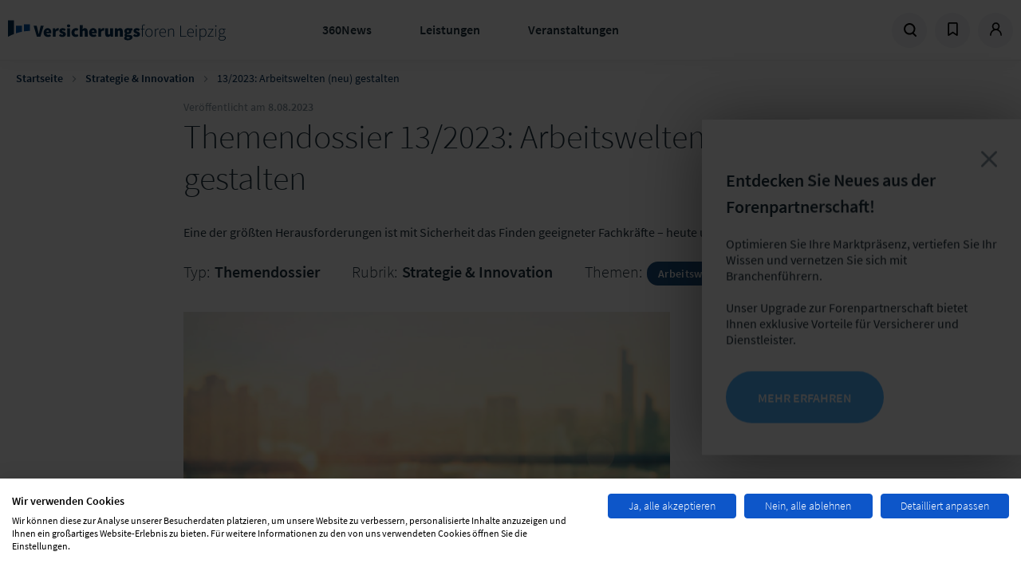

--- FILE ---
content_type: text/html; charset=UTF-8
request_url: https://www.versicherungsforen.net/strategie-innovation/132023-arbeitswelten-neu-gestalten
body_size: 10834
content:
<!doctype html>
<html lang="de">
<head>
    <meta charset="utf-8">
    <meta name="viewport" content="width=device-width, initial-scale=1.0, maximum-scale=1.0, user-scalable=no">
    <meta name="csrf-token" content="coOQFZuRMnBBcE53zZSCALZ8ebWzQmhg0qZeBBjL">

            <meta name="content-language" content="de"/>
<meta name="robots" content="index, follow"/>
<link rel="image_src" href="https://www.versicherungsforen.net/versicherungs/s3fs-public/2020-08/arbeitswelt-der-zukunft-gettyimages-1043538328web.jpg"/>
<meta name="referrer" content="no-referrer"/>
<title>13/2023: Arbeitswelten (neu) gestalten | Versicherungsforen Leipzig</title>
<meta name="description" content="Eine der größten Herausforderungen ist mit Sicherheit das Finden geeigneter Fachkräfte – heute und in Zukunft."/>
<meta property="og:site_name" content="Versicherungsforen Leipzig"/>
<meta property="og:type" content="article"/>
<meta property="og:title" content="13/2023: Arbeitswelten (neu) gestalten"/>
<meta property="og:description" content="Eine der größten Herausforderungen ist mit Sicherheit das Finden geeigneter Fachkräfte – heute und in Zukunft."/>
<meta property="og:image" content="https://assets.lfgruppe.de/S3Vz2pmhUqBmn5EepoYtWhBRVRA=/1200x630/smart/https%3A%2F%2Fwww.versicherungsforen.net%2Fversicherungs%2Fs3fs-public%2F2020-08%2Farbeitswelt-der-zukunft-gettyimages-1043538328web.jpg?itok=k-tyKosv"/>
<meta property="og:image:type" content="image/jpeg"/>
<meta property="og:image:width" content="1200"/>
<meta property="og:image:height" content="630"/>
<meta property="og:updated_time" content="2023-08-08T16:59:04+0200"/>
<meta name="twitter:card" content="summary_large_image"/>
<meta name="twitter:description" content="Eine der größten Herausforderungen ist mit Sicherheit das Finden geeigneter Fachkräfte – heute und in Zukunft."/>
<meta name="twitter:image:height" content="512"/>
<meta name="twitter:image:width" content="1024"/>
<meta name="twitter:image" content="https://assets.lfgruppe.de/URNYH40ypoNO2FSuCmJCsnllkf4=/1024x512/smart/https%3A%2F%2Fwww.versicherungsforen.net%2Fversicherungs%2Fs3fs-public%2F2020-08%2Farbeitswelt-der-zukunft-gettyimages-1043538328web.jpg?itok=uwsMupo5"/>

    
            <link rel="stylesheet" href="/css/theme-vfl.min.css?id=8a11b7a795a28972303ac0b10f0d4c17"/>
            <link rel="stylesheet" href="/css/libs.min.css?id=79ab2e00eb14d97e32596adfc2d33cc7"/>
            <link rel="stylesheet" href="/css/site.min.css?id=0ee7c4df972c7c622cf97bec665bf1ad"/>
    
    
    <link rel="apple-touch-icon" sizes="180x180" href="/images/vfl/apple-touch-icon.png">
    <link rel="icon" type="image/png" sizes="32x32" href="/images/vfl/favicon-32x32.png">
    <link rel="icon" type="image/png" sizes="16x16" href="/images/vfl/favicon-16x16.png">
    <link rel="manifest" href="/images/vfl/site.webmanifest">
    <link rel="mask-icon" href="/images/vfl/safari-pinned-tab.svg" color="#5bbad5">
    <meta name="msapplication-TileColor" content="#da532c">
    <meta name="theme-color" content="#ffffff">    <script>
window.dataLayer = window.dataLayer || [];
</script>

        <meta name="node-type" value="article"/>
            <meta name="node-rubric" value="Strategie &amp; Innovation"/>
            <meta name="article-type" value="dossier"/>
        <link rel="search" type="application/opensearchdescription+xml" title="Suche"
         href="https://www.versicherungsforen.net/search.xml"/>
</head>

<body class="pagetype-article">
    <script src="https://consent.cookiefirst.com/sites/versicherungsforen.net-0b286c02-a2e8-40a3-8241-d7a8d8aa4395/consent.js"></script>

<div class="site ">

    <div class="site__header">
        <header class="header">
    <div class="header__logo col-xs-3 col-sm-6 col-md-6 col-lg-4">
        <a href="/" class="client-logo" title="Zur Homepage">
            Zur Homepage
        </a>
    </div>
    <div class="header__menu col-xs-4 col-sm-6 col-md-6 col-lg-5">
        <ul class="menu menu--main">
    <li class="menu__item js-trigger-menu">
            <a href="/360-news" title="360News">360News</a>
    
            <div class="menu__submenu">
            <div class="row">
                <div class="col-md-2"></div>
                <div class="col-md-4">
                    <ul class="menu menu--submenu">
                                                    <li class="menu__item"><a href="/blog">Fachblog</a></li>
                                                    <li class="menu__item"><a href="/podcast-versicherung-360">Podcast</a></li>
                                                    <li class="menu__item"><a href="/newsletter">Newsletter</a></li>
                                                    <li class="menu__item"><a href="/studienuebersicht">Studien &amp; Whitepaper</a></li>
                                                    <li class="menu__item"><a href="/themendossiers">Themendossier</a></li>
                                                    <li class="menu__item"><a href="/presse">Presse</a></li>
                                            </ul>
                </div>
                <div class="col-md-6">
                                            <div class="fs--beta fw--light color-ui-03 mb-gutter">Fokusthemen der Branche</div>
                                                    <a class="tag" href="/schadenmanagement-0">Schadenmanagement</a>
                                                    <a class="tag" href="/neue-technologien-0">Neue Technologien</a>
                                                    <a class="tag" href="/vertrieb">Vertrieb</a>
                                                    <a class="tag" href="/produkt-service">Produkt &amp; Service</a>
                                                            </div>
            </div>
        </div>
        </li>
    <li class="menu__item js-trigger-menu">
            <a href="/leistungen" title="Leistungen">Leistungen</a>
    
            <div class="menu__submenu">
            <div class="row">
                <div class="col-md-2"></div>
                <div class="col-md-4">
                    <ul class="menu menu--submenu">
                                                    <li class="menu__item"><a href="/markt-und-trendanalysen">Markt- &amp; Trendanalysen</a></li>
                                                    <li class="menu__item"><a href="/studien-und-whitepaper">Studien &amp; Whitepaper</a></li>
                                                    <li class="menu__item"><a href="/projekte-und-beratung">Projekte und Beratung</a></li>
                                                    <li class="menu__item"><a href="/forenpartnerschaft">Forenpartnerschaft</a></li>
                                                    <li class="menu__item"><a href="/unsere-loesungsmanufaktur">Lösungsmanufaktur</a></li>
                                                    <li class="menu__item"><a href="/versicherungspruefung-tuev">Produktbewertung</a></li>
                                            </ul>
                </div>
                <div class="col-md-6">
                                            <div class="fs--beta fw--light color-ui-03 mb-gutter">Fokusthemen der Branche</div>
                                                    <a class="tag" href="/schadenmanagement-0">Schadenmanagement</a>
                                                    <a class="tag" href="/neue-technologien-0">Neue Technologien</a>
                                                    <a class="tag" href="/vertrieb">Vertrieb</a>
                                                    <a class="tag" href="/produkt-service">Produkt &amp; Service</a>
                                                            </div>
            </div>
        </div>
        </li>
    <li class="menu__item js-trigger-menu">
            <a href="/events" title="Veranstaltungen">Veranstaltungen</a>
    
            <div class="menu__submenu">
            <div class="row">
                <div class="col-md-2"></div>
                <div class="col-md-4">
                    <ul class="menu menu--submenu">
                                                    <li class="menu__item"><a href="/meine-user-group">User Groups</a></li>
                                                    <li class="menu__item"><a href="/fachkonferenzen-kongresse">Fachkonferenzen &amp; Kongresse</a></li>
                                                    <li class="menu__item"><a href="/erfahrungsaustausche-fokustage-und-workshops">Erfahrungsaustausche, Fokustage &amp; Workshops</a></li>
                                                    <li class="menu__item"><a href="/werkstaetten-benchmarks">Werkstätten &amp; Benchmarks</a></li>
                                                    <li class="menu__item"><a href="/online-kurse-lernreisen">Online-Kurse &amp; Lernreisen</a></li>
                                                    <li class="menu__item"><a href="/akademie">Akademie</a></li>
                                            </ul>
                </div>
                <div class="col-md-6">
                                            <div class="fs--beta fw--light color-ui-03 mb-gutter">Fokusthemen der Branche</div>
                                                    <a class="tag" href="/schadenmanagement-0">Schadenmanagement</a>
                                                    <a class="tag" href="/neue-technologien-0">Neue Technologien</a>
                                                    <a class="tag" href="/vertrieb">Vertrieb</a>
                                                    <a class="tag" href="/produkt-service">Produkt &amp; Service</a>
                                                            </div>
            </div>
        </div>
        </li>
</ul>
    </div>
    <div class="header__meta-menu col-xs-4 col-sm-6 col-md-6 col-lg-4">
        <ul class="menu menu--meta">
            <li class="menu__item menu__item--search">
                <a href="/search" title="Suche" data-overlay="search">
                    <svg             width="17"
    height="17"
    viewbox="0 0 17 17"
>
    <use xlink:href="/icons/icons.svg#icon--search"></use>
</svg>
                </a>
            </li>
                            <li class="menu__item menu__item--bookmarks dropdown sm-hidden">
                    <a href="#" title="Bookmarks" id="bookmarks" class="dropdown-toggle">
                        <span class="dropdown-icon--open">
                            <svg             width="17"
    height="17"
    viewbox="0 0 17 17"
>
    <use xlink:href="/icons/icons.svg#icon--bookmark"></use>
</svg>
                        </span>
                        <span class="dropdown-icon--close">
                            <svg             width="17"
    height="17"
    viewbox="0 0 17 17"
>
    <use xlink:href="/icons/icons.svg#icon--close"></use>
</svg>
                        </span>
                    </a>
                    <div class="dropdown-menu p-none dropdown-menu--bookmarks">
                        <div class="dropdown-menu__content">
                            <div class="border-b border--ui-04">
                                <p class="fs--mega fw--light m-none px-xl py-sm fx-display fx-align-center">
                                    <svg             width="25"
    height="25"
    viewbox="0 0 25 25"
>
    <use xlink:href="/icons/icons.svg#icon--bookmark"></use>
</svg>
                                    <span class="pl-sm">Zuletzt  gemerkt</span></p>
                            </div>
                                                            <div class="border-b border--ui-02 m-none">
                                    <div class="px-xl m-none py-md">
                                        <p class="mt-2xl">
    Sie haben bisher nichts Ihrer Merkliste hinzugefügt. Klicken Sie auf
    <svg             width="12"
    height="12"
    viewbox="0 0 12 12"
>
    <use xlink:href="/icons/icons.svg#icon--bookmark"></use>
</svg>
 an allem, was Sie interessiert,
    um es Ihrer Merkliste hinzuzufügen.
</p>
                                    </div>
                                </div>
                                                        <div class="fx-display fx-justify-center py-md ">
                                <a href="https://www.versicherungsforen.net/dashboard/bookmarks"
                                   class="uppercase btn btn--secondary btn--sm">Meine Merkliste</a>
                            </div>
                        </div>
                    </div>
                </li>
                                        <li class="menu__item menu__item--user dropdown">
                                            <a href="https://www.versicherungsforen.net/dashboard" title="Profil"
                           id="login" class="dropdown-toggle">
                            <span class="dropdown-icon--open">
                                <svg             width="17"
    height="17"
    viewbox="0 0 17 17"
>
    <use xlink:href="/icons/icons.svg#icon--user"></use>
</svg>
                            </span>
                            <span class="dropdown-icon--close">
                                <svg             width="17"
    height="17"
    viewbox="0 0 17 17"
>
    <use xlink:href="/icons/icons.svg#icon--close"></use>
</svg>
                            </span>
                        </a>
                        <div class="dropdown-menu">
                            <div class="dropdown-menu__content">
                                <div class="fs--mega mb-xl mt-md fw--light">Anmelden</div>
                                                                    <form method="POST" action="https://www.versicherungsforen.net/login" class="multi-submit-guard">
    <input type="hidden" name="_token" value="coOQFZuRMnBBcE53zZSCALZ8ebWzQmhg0qZeBBjL" autocomplete="off">        
    <div class="form-group">
        <div class="input-field">
            <input
                id="email"
                type="email"
                class="input-field__input "
                name="email" value=""
                autocomplete="username"
                required autofocus>
            <label for="email" class="input-field__label input-field__label--floating">E-Mail-Adresse</label>
        </div>
                    </div>

    <div class="form-group">
        <div class="input-field">
            <input
                id="password"
                type="password"
                class="input-field__input "
                name="password"
                autocomplete="current-password"
                required
            >
            <label for="password" class="input-field__label input-field__label--floating">Passwort</label>
        </div>
                        <a class="text--brand-02 mt-xs" title="Passwort zurücksetzten" href="https://www.versicherungsforen.net/password/reset">
            Passwort vergessen?
        </a>
    </div>

    
    <button type="submit" class="btn btn--primary btn--full">
        Einloggen
    </button>
            <p class="mb-none mt-3xl">
            Sie sind noch nicht registriert?
        </p>
        <a class="text--brand-02" title="Registrieren" href="/register">
            Hier in wenigen Schritten registrieren
        </a>
    </form>
                                                            </div>
                        </div>
                                    </li>
                        <li class="menu__item menu__item--menu">
                <span class="menu--open">
                    <svg             width="17"
    height="17"
    viewbox="0 0 17 17"
>
    <use xlink:href="/icons/icons.svg#icon--menu"></use>
</svg>
                </span>
                <span class="menu--close">
                    <svg             width="17"
    height="17"
    viewbox="0 0 17 17"
>
    <use xlink:href="/icons/icons.svg#icon--close"></use>
</svg>
                </span>
            </li>
        </ul>

        

    </div>
</header>
<div class="header--mobile">
    <nav class="menu menu--mobile">
    <div class="menu__wrap">
    <div class="menu__header">
      <div id="current" class="menu__current">Versicherungsforen Leipzig</div>
      <div id="back" class="menu__back" data-target=""><svg             width="13"
    height="13"
    viewbox="0 0 13 13"
>
    <use xlink:href="/icons/icons.svg#icon--arrow-menu-light"></use>
</svg>
</div>
    </div>
    <div class="menu__list menu__list-root menu__list--active" id="menu-parent" data-name="Versicherungsforen Leipzig">
      <ul>
                    <li class="menu__item">
                            <a title="360News" href="/360-news">360News</a>
                                      <span class="menu__item-next" data-target="360News">
                  <svg             width="13"
    height="13"
    viewbox="0 0 13 13"
>
    <use xlink:href="/icons/icons.svg#icon--arrow-menu-light"></use>
</svg>
              </span>
                        </li>
                    <li class="menu__item">
                            <a title="Leistungen" href="/leistungen">Leistungen</a>
                                      <span class="menu__item-next" data-target="Leistungen">
                  <svg             width="13"
    height="13"
    viewbox="0 0 13 13"
>
    <use xlink:href="/icons/icons.svg#icon--arrow-menu-light"></use>
</svg>
              </span>
                        </li>
                    <li class="menu__item">
                            <a title="Veranstaltungen" href="/events">Veranstaltungen</a>
                                      <span class="menu__item-next" data-target="Veranstaltungen">
                  <svg             width="13"
    height="13"
    viewbox="0 0 13 13"
>
    <use xlink:href="/icons/icons.svg#icon--arrow-menu-light"></use>
</svg>
              </span>
                        </li>
                </ul>
    </div>
        <div class="menu__list" id="360News" data-name="360News" data-parent="menu-parent">
      <ul>
                    <li class="menu__item"><a title="Fachblog" href="/blog">Fachblog</a></li>
                    <li class="menu__item"><a title="Podcast" href="/podcast-versicherung-360">Podcast</a></li>
                    <li class="menu__item"><a title="Newsletter" href="/newsletter">Newsletter</a></li>
                    <li class="menu__item"><a title="Studien &amp; Whitepaper" href="/studienuebersicht">Studien &amp; Whitepaper</a></li>
                    <li class="menu__item"><a title="Themendossier" href="/themendossiers">Themendossier</a></li>
                    <li class="menu__item"><a title="Presse" href="/presse">Presse</a></li>
              </ul>
    </div>
        <div class="menu__list" id="Leistungen" data-name="Leistungen" data-parent="menu-parent">
      <ul>
                    <li class="menu__item"><a title="Markt- &amp; Trendanalysen" href="/markt-und-trendanalysen">Markt- &amp; Trendanalysen</a></li>
                    <li class="menu__item"><a title="Studien &amp; Whitepaper" href="/studien-und-whitepaper">Studien &amp; Whitepaper</a></li>
                    <li class="menu__item"><a title="Projekte und Beratung" href="/projekte-und-beratung">Projekte und Beratung</a></li>
                    <li class="menu__item"><a title="Forenpartnerschaft" href="/forenpartnerschaft">Forenpartnerschaft</a></li>
                    <li class="menu__item"><a title="Lösungsmanufaktur" href="/unsere-loesungsmanufaktur">Lösungsmanufaktur</a></li>
                    <li class="menu__item"><a title="Produktbewertung" href="/versicherungspruefung-tuev">Produktbewertung</a></li>
              </ul>
    </div>
        <div class="menu__list" id="Veranstaltungen" data-name="Veranstaltungen" data-parent="menu-parent">
      <ul>
                    <li class="menu__item"><a title="User Groups" href="/meine-user-group">User Groups</a></li>
                    <li class="menu__item"><a title="Fachkonferenzen &amp; Kongresse" href="/fachkonferenzen-kongresse">Fachkonferenzen &amp; Kongresse</a></li>
                    <li class="menu__item"><a title="Erfahrungsaustausche, Fokustage &amp; Workshops" href="/erfahrungsaustausche-fokustage-und-workshops">Erfahrungsaustausche, Fokustage &amp; Workshops</a></li>
                    <li class="menu__item"><a title="Werkstätten &amp; Benchmarks" href="/werkstaetten-benchmarks">Werkstätten &amp; Benchmarks</a></li>
                    <li class="menu__item"><a title="Online-Kurse &amp; Lernreisen" href="/online-kurse-lernreisen">Online-Kurse &amp; Lernreisen</a></li>
                    <li class="menu__item"><a title="Akademie" href="/akademie">Akademie</a></li>
              </ul>
    </div>
      </div>
  </nav>
</div>
            
    <div class="sticky-header">
        <div class="sticky-header__headline">
            <div class="text--ui-01 fw--bold">Themendossier 13/2023: Arbeitswelten (neu) gestalten</div>
        </div>
        <div class="sticky-header__controls">
                                                <form class="mr-half-gutter"
                        action="/dashboard/bookmarks/1bb82ad1-a831-4fb9-b303-03b79a04c5f3"
                        method="POST"
                    >
                        <input type="hidden" name="_token" value="coOQFZuRMnBBcE53zZSCALZ8ebWzQmhg0qZeBBjL" autocomplete="off">                        <button type="submit" class="btn-reset" title="Merken">
                            <svg             width="20"
    height="20"
    viewbox="0 0 20 20"
>
    <use xlink:href="/icons/icons.svg#icon--bookmark"></use>
</svg>
                        </button>
                    </form>
                                        <a
                href="" data-trigger-overlay="" data-overlay-content=".sharing"
                class="mt-xs mr-half-gutter"
                data-name="Themendossier 13/2023: Arbeitswelten (neu) gestalten"
                data-url="https://www.versicherungsforen.net/strategie-innovation/132023-arbeitswelten-neu-gestalten"
                title="Teilen"
            >
                <svg             width="20"
    height="20"
    viewbox="0 0 20 20"
>
    <use xlink:href="/icons/icons.svg#icon--share"></use>
</svg>
            </a>
        </div>
    </div>
    </div>

    <div class="site__content">
        <main role="main">
                                        <article class="article article--centered article--centered-two-columns" role="article">
            <div class="breadcrumb">
        <div class="breadcrumb__list">
                                                <div class="breadcrumb__item breadcrumb__item-path">
                        <a href="https://www.versicherungsforen.net">Startseite</a>
                        <svg     class="mx-half-gutter fill--ui-04"        width="8"
    height="8"
    viewbox="0 0 8 8"
>
    <use xlink:href="/icons/icons.svg#icon--chevron-right"></use>
</svg>
                    </div>
                                                                <div class="breadcrumb__item breadcrumb__item-path">
                        <a href="/strategie-innovation">Strategie &amp; Innovation</a>
                        <svg     class="mx-half-gutter fill--ui-04"        width="8"
    height="8"
    viewbox="0 0 8 8"
>
    <use xlink:href="/icons/icons.svg#icon--chevron-right"></use>
</svg>
                    </div>
                                                                <div class="breadcrumb__item "> 13/2023: Arbeitswelten (neu) gestalten</div>
                                    </div>
    </div>

    <header class="article-header">

        <div class="article-header__metadata">
            Veröffentlicht am
            <time class="fw--bold">8.08.2023</time>
        </div>

        <div class="article-header__icon ">
                                                                <div class="circle fx-display fx-justify-center fx-align-center no-shadow">
                                                    <a href="https://www.versicherungsforen.net/login" class="event__control">
                                <svg             width="20"
    height="20"
    viewbox="0 0 20 20"
>
    <use xlink:href="/icons/icons.svg#icon--bookmark"></use>
</svg>
                            </a>
                                            </div>
                                        <div class="circle fx-display fx-justify-center fx-align-center no-shadow">
                <a
                    href="" data-trigger-overlay="" data-overlay-content=".sharing"
                    class="event__control"
                    data-name="Themendossier 13/2023: Arbeitswelten (neu) gestalten"
                    data-url="https://www.versicherungsforen.net/strategie-innovation/132023-arbeitswelten-neu-gestalten"
                    >
                    <svg             width="20"
    height="20"
    viewbox="0 0 20 20"
>
    <use xlink:href="/icons/icons.svg#icon--share"></use>
</svg>
                </a>
            </div>
        </div>

        <h1 class="headline headline--important headline--top0-margin">
            Themendossier 13/2023: Arbeitswelten (neu) gestalten
        </h1>
        <p>Eine der größten Herausforderungen ist mit Sicherheit das Finden geeigneter Fachkräfte – heute und in Zukunft.</p>

        <div class="article-header__info meta-info">
            <dl class="meta-info__item meta-info__item--type">
                <dt class="fw--light meta-info__label">Typ:</dt>
                <dd class="meta-info__value">Themendossier</dd>
            </dl>
            <dl class="meta-info__item meta-info__item--rubric">
                <dt class="fw--light meta-info__label">Rubrik:</dt>
                <dd class="meta-info__value"><a class="rubric" href="/strategie-innovation">Strategie &amp; Innovation</a></dd>
            </dl>
            <dl class="meta-info__item meta-info__item--tags">
                <dt class="fw--light meta-info__label">Themen:</dt>
                                    <dd class="meta-info__value">
                                                    <a class="tag" href="/arbeitsweltennewwork">Arbeitswelten/NewWork</a>
                                            </dd>
                            </dl>
        </div>
    </header>

    <div class="article__image">
        <img src="https://assets.lfgruppe.de/1AR80B8g8kU0khDawEJbKMBgMoQ=/1280x542/smart/https%3A%2F%2Fwww.versicherungsforen.net%2Fversicherungs%2Fs3fs-public%2F2020-08%2Farbeitswelt-der-zukunft-gettyimages-1043538328web.jpg?itok=Gn_1KBQ8" class="" alt="Themendossier 13/2023: Arbeitswelten (neu) gestalten"/>
    </div>

    <div class="article__main">
          <div class="layout layout--onecol">
    <div  class="layout__region layout__region--content">
      

            <div class="field field--name-field-paragraphs field--type-entity-reference-revisions field--label-hidden field__items">
                  <div class="field__item">  <div class="paragraph--type--text" id="52307">
          
  <h2>Abstract</h2>

<p>Eine der größten Herausforderungen ist mit Sicherheit das Finden geeigneter Fachkräfte – heute und in Zukunft. In einem aktuellen Whitepaper untersuchen adesso insurance solutions und die Versicherungsforen Leipzig
Ursachen, Auswirkungen und Umgang mit dem Fachkräftemangel in der Versicherungswirtschaft. Im ersten Beitrag des Themendossiers stellen Steffen Rohr und Wilm Tennagel einen Teil der Ergebnisse vor. Wie die Candidate Journey helfen kann, passende Mitarbeitende zu gewinnen, zeigt Jennifer Jahn im Anschluss.</p>

<p>„Walk and Talk“ ist eine spannende Methode, um Entscheidungen zu treffen oder Probleme zu diskutieren. Wie diese funktioniert und während der Expedition Arbeitswelten zum Einsatz kam, berichtet Steffen Rohr.</p>

<p>Zum Abschluss des Themendossier wirft Robert Rieckhoff einen Blick auf Vergangenheit und Zukunft der Betriebsorganisation (BO). Als Verwalter der Prozesse und Organisationsstrukturen von Versicherungsunternehmen
schlagen treten an dieser Stelle natürlich auch veränderte Arbeitsprozesse auf. Gleichzeitig steht die BO selbst vor der Herausforderung, ihre Arbeitsweise der „neuen Welt“ anzupassen.</p>

<p>Wir wünschen Ihnen eine spannende Lektüre!</p>

      </div>
</div>
                  <div class="field__item">  <div class="paragraph--type--text" id="52308">
          
  <h2>Aus dem Inhalt</h2>

<ul><li>So lässt sich der Fachkräftemangel bekämpfen</li>
	<li>Die Candidate Journey: Ein Schlüssel zur erfolgreichen Personalgewinnung</li>
	<li>Einblick: Expedition Arbeitswelten – Walk &amp; Talk quer durch New Work</li>
	<li>Die Betriebsorganisation ist tot – lang lebe die Betriebsorganisation</li>
	<li>Versicherungsforen in eigener Sache</li>
</ul>

      </div>
</div>
                  <div class="field__item">  <div class="paragraph paragraph--type--paywall paragraph--view-mode--default paragraph--type--placeholder paywall--only_fopa">
          
      
      <div class="paywall bg--ui-02 text--text-01 relative">
    <div class="paywall-content paywall-content--only_fopa">
        <div class="mb-gutter fs--beta fw--light text-center">
                            Der Inhalt ist nur für unsere Partnerunternehmen verfügbar.
                    </div>
        <div class="paywall__info mb-gutter bg--ui-01">
                        <p>
                Werden Sie Forenpartner und profitieren Sie von umfangreichen Vorteilen:
            </p>
            <ul class="list list--unordered">
                <li>Wissensvorsprung durch viele weitere spannende Beiträge</li>
                <li>Exklusive Informationen für alle Mitarbeiter im Versicherungsforen-Themendossier</li>
                <li>Zukunftssicher durch den Zugang zum Versicherungsforen-Trendradar</li>
                <li>Maximale Sichtbarkeit für Kooperationen, Akquise und vieles mehr im größten Assekuranz-Netzwerk der
                    DACH-Region</li>
                <li>Alle Mitarbeiter profitieren von Sonderkonditionen für Produkte und Veranstaltungen der
                    Versicherungsforen</li>
            </ul>
            <p>Alle Vorteile und unsere Partnerunternehmen finden Sie <a href="/forenpartnerschaft" target="_blank" class="text--brand-02">hier</a>.</p>
                    </div>
                <p class="text-center mb-xl">Sie sind bereits Forenpartner? <b><a href="https://www.versicherungsforen.net/login?returnTo=https%3A%2F%2Fwww.versicherungsforen.net%2Fstrategie-innovation%2F132023-arbeitswelten-neu-gestalten">Hier anmelden</a></b></p>
                <div class="paywall__footer">
            <a href="/forenpartnerschaft-cta" class="btn btn--primary btn--sm paywall__button">
                Jetzt Partner werden
            </a>
        </div>
    </div>
</div>

      </div>
</div>
                  <div class="field__item"></div>
              </div>
      



    </div>
  </div>


    </div>

    <div class="article__sidebar">
                                      <div class="paragraph paragraph--type--person-teaser paragraph--view-mode--full">
          
<div  class="fs--beta mb-gutter">
      

                    <div class="field field--name-field-title field--type-string field--label-hidden field__item">Ansprechpartnerin</div>
            



  </div>


                    <div class="field field--name-field-person field--type-entity-reference field--label-hidden field__item">


<div class="card card--person">
  
<div  class="col-xs-2 col-md-2 col-lg-4">
      
            <div class="image image--round image--bordered field__item">  <img loading="lazy" src="https://assets.lfgruppe.de/3_9ELQtik06Y0zCnVqFspDaZM3Y=/176x176/smart/https%3A%2F%2Fwww.versicherungsforen.net%2Fversicherungs%2Fs3fs-public%2F2022-02%2Fmagdalenadrose.jpg?itok=YU3Bp2Lh" width="176" height="176" alt="" />


</div>
      
  </div>

  <div class="card__content col-sm-8 col-xs-4">
                  <div class="fs--epsilon fw--bold mt-xs">
                      <span>Magdalena Dröse</span>

                  </div>
              
            <p class="fs--zeta mb-xs">Leiterin Studien &amp; Marktforschung</p>
      
    
            <div class="fx-display fx-align-center mb-xs field__item">
        <i class="icon icon--phone icon--brand-02 mr-xs"></i>
        +49 341 98988225
      </div>
      
    
            <a class="fw--bold js-hidden-mail fx-display fx-align-center mb-xs" href="mailto:magdalena.droese@versicherungsforen.net">
        <i class="icon icon--mail icon--brand-02 mr-xs"></i>
        E-Mail schreiben
      </a>
      
    
  </div>
</div>
</div>
            



      </div>

                    
        
            </div>

    <div class="article__bottom col-sm-6 col-md-12">
                    <div class="section section--blue section--padding-large">
                <div class="section__inner">
                    <div class="fx-display fx-align-center fx-justify-center">
                        <h2 class="fw--light fs--giga text-center">
                            Themenrelevante Artikel
                        </h2>
                    </div>

                    <div style="width: 100%">
                        <div class="embedded-view--teasers embedded-view--slider content-list--slider content-list content-list--teaser-edgewise slider--teaser">
                                                            <div class="col-xs-6 col-md-6 col-lg-4 mb-gutter">
                                    <div class="teaser teaser--full-height bg--ui-01 border border--border-01">
                                        <a href="/strategie-innovation/themendossier-192023-future-skills" title="Themendossier 19/2023: Future Skills - Welche Fähigkeiten braucht es für die Arbeitswelt von morgen?" class="related">
                                            <img src="https://assets.lfgruppe.de/biNNs-GBZPl13y8hQj_mOrG5j8E=/400x250/smart/https%3A%2F%2Fwww.versicherungsforen.net%2Fversicherungs%2Fs3fs-public%2F2023-10%2Fgettyimages-1245296509.jpg?itok=m1RAkNqi" alt="Themendossier 19/2023: Future Skills - Welche Fähigkeiten braucht es für die Arbeitswelt von morgen?"
                                                width="400" height="250"
                                                loading="lazy">
                                        </a>
                                        <div class="teaser__content px-xl pt-xl pb-3xl bg--ui-01 text--text-01">
                                            <a href="/strategie-innovation/themendossier-192023-future-skills" title="Themendossier 19/2023: Future Skills - Welche Fähigkeiten braucht es für die Arbeitswelt von morgen?" class="related">
                                                <div class="tags">
                                                                                                            <span class="tag">Themendossier</span>
                                                                                                    </div>
                                                <div class="teaser__headline mt-half-gutter fs--delta fw--bold"> Themendossier 19/2023: Future Skills - Welche Fähigkeiten braucht es für die Arbeitswelt von morgen?</div>
                                                <p>
                                                    Dass das Arbeiten morgen anders aussehen wird (und muss) als heute, liegt aufgru...
                                                </p>
                                            </a>
                                        </div>
                                    </div>
                                </div>
                                                    </div>
                    </div>
                </div>
            </div>
        
                    <div class="py-3xl mx-auto bg-full--ui-02 fx-display fx-align-center fx-direction-column">
                <h2 class="headline headline--centered headline--medium mb-gutter mt-sm">
                    Themen Tags
                </h2>
                <div class="mb-md">
                                            <a class="tag" href="/arbeitsweltennewwork">Arbeitswelten/NewWork</a>
                                    </div>
            </div>
            </div>
    </article>
        </main>
    </div>
    <div class="cta-popup">
        <div class="cta-popup-inner">
            <svg     class="fill--ui-04 close-button"        width="40"
    height="40"
    viewbox="0 0 40 40"
>
    <use xlink:href="/icons/icons.svg#icon--close"></use>
</svg>
            
<article role="article" class="popup-article" data-changed="1767625827">

  
              

  
  <div>
    

                    <div class="field field--name-field-name field--type-heading field--label-hidden field__item"><h3>Entdecken Sie Neues aus der Forenpartnerschaft!</h3>
</div>
            




                    <div class="field field--name-body field--type-text-with-summary field--label-hidden field__item"><p><span>Optimieren Sie Ihre Marktpräsenz, vertiefen Sie Ihr Wissen und vernetzen Sie sich mit Branchenführern. </span></p>

<p> </p>

<p><span>Unser Upgrade zur Forenpartnerschaft bietet Ihnen exklusive Vorteile für Versicherer und Dienstleister.</span></p></div>
            




                    <div class="field field--name-field-link field--type-link field--label-hidden btn btn--primary field__item"><a href="https://www.versicherungsforen.net/forenpartnerschaft">Mehr erfahren</a></div>
            
  </div>

</article>

        </div>
    </div>
    <div class="site__footer">
        <footer class="footer">
    <div class="footer__row">
        <div class="footer__description col-xs-6 col-md-6 col-lg-4 mb-gutter">
            <div class="footer__description-logo">
                <a href="/" class="client-logo" title="Zur Homepage">
                    Zur Homepage
                </a>
                                    <div class="fs--zeta mt-xs">Ein Unternehmen der LF Gruppe</div>
                            </div>
            <div class="footer__description-content">
                <p class="fw--bold mb-xs">Kontakt</p>
                                    <span class="fs--zeta">Versicherungsforen Leipzig GmbH<br />
Hainstraße 16, 04109 Leipzig</span>
                            </div>
            <div class="footer__description-contact">
                <a title="Telefonnummer" href="tel:+49341989880">
                    <span class="phone fs--zeta">
                        <svg             width="20"
    height="20"
    viewbox="0 0 20 20"
>
    <use xlink:href="/icons/icons.svg#icon--phone"></use>
</svg>
                        +49 341 98988-0
                    </span>
                </a>
                <a title="E-Mail schreiben" href="/kontakt/">
                    <span class="mail fs--zeta">
                        <svg             width="20"
    height="20"
    viewbox="0 0 20 20"
>
    <use xlink:href="/icons/icons.svg#icon--mail"></use>
</svg>
                        E-Mail schreiben
                    </span>
                </a>
            </div>
        </div>
                    <div class="footer__menu col-xs-6 col-sm-6 col-md-6 col-lg-2 mb-gutter">
            <ul class="menu menu--footer">
                            <li class="menu__item"><a href="/partnernetzwerk">Das Netzwerk</a></li>
                            <li class="menu__item"><a href="/blog">Fachblog</a></li>
                            <li class="menu__item"><a href="/podcast-versicherung-360">Podcast Versicherung 360</a></li>
                            <li class="menu__item"><a href="/events/history">Veranstaltungsarchiv</a></li>
                    </ul>
    </div>
<div class="footer__menu col-xs-6 col-sm-6 col-md-6 col-lg-2 mb-gutter">
            <ul class="menu menu--footer">
                            <li class="menu__item"><a href="/newsletter">Newsletter</a></li>
                            <li class="menu__item"><a href="/presse">Presse</a></li>
                            <li class="menu__item"><a href="/unternehmen">Wir über uns</a></li>
                            <li class="menu__item"><a href="/karriere">Karriere</a></li>
                            <li class="menu__item"><a href="/frequently-asked-questions">FAQ</a></li>
                    </ul>
    </div>
<div class="footer__menu col-xs-6 col-sm-6 col-md-6 col-lg-2 mb-gutter">
            <ul class="menu menu--footer">
                            <li class="menu__item"><a href="/kontakt">Kontakt</a></li>
                            <li class="menu__item"><a href="/impressum">Impressum</a></li>
                            <li class="menu__item"><a href="/datenschutzerklaerung">Datenschutz</a></li>
                            <li class="menu__item"><a href="/nutzungsbedingungen">Nutzungsbedingungen</a></li>
                            <li class="menu__item"><a href="/bedingungen">Veranstaltungsbedingungen</a></li>
                    </ul>
    </div>
                            <div class="footer__menu col-xs-6 col-sm-6 col-md-6 col-lg-2 mb-gutter">
                <div class="fw--bold mb-xs">Folgen Sie uns</div>
                    <div class="row mx-none">
            <a href="https://www.linkedin.com/company/versicherungsforen/" title="Linkedin" target="blank" class="footer__social-link mr-half-gutter mb-half-gutter">
            <div>Linkedin</div>
        </a>
            <a href="https://www.youtube.com/user/versicherungsforen" title="Youtube" target="blank" class="footer__social-link mr-half-gutter mb-half-gutter">
            <div>Youtube</div>
        </a>
            <a href="/blog" title="Fachblog" target="blank" class="footer__social-link mr-half-gutter mb-half-gutter">
            <div>Fachblog</div>
        </a>
            <a href="/newsletter" title="Newsletter" target="blank" class="footer__social-link mr-half-gutter mb-half-gutter">
            <div>Newsletter</div>
        </a>
    </div>
                </div>
    </div>
    <div class="return-to-top">
        <a href="#" class="icon icon--chevron-up icon--white " title="nach oben scrollen"></a>
    </div>
</footer>
    </div>

    <div class="overlay overlay--search bg--brand-01">
    <div class="overlay__content mx-auto">
        <div class="fx-display fx-justify-flex-end">
            <a href="#" class="m-md mr-3xl p-sm overlay__close" title="Overlay schließen">
                <svg     class="fill--ui-01"        width="20"
    height="20"
    viewbox="0 0 20 20"
>
    <use xlink:href="/icons/icons.svg#icon--close"></use>
</svg>
            </a>
        </div>
        <div class="row fx-justify-center">
            <div class="col-md-10 col-lg-6 col-xs-6">
                <div class="headline-group">
                    <h2 class="headline headline--important text--ui-01">Suche</h2>
                </div>
                <form method="GET" action="https://www.versicherungsforen.net/search" autocomplete="off" accept-charset="utf-8">
    <div class="row">
        <div class="col-md-10 col-lg-12 col-xs-6 search-input">
            <div class="input-field">
                <input type="text" class="input-field__input js-search-field" id="query" name="query"
                    placeholder="Was suchen Sie?" value=""
                    data-search-entry="overlay">
            </div>
            <button type="submit" class="btn btn--primary btn--search ml-half-gutter">
                <svg             width="20"
    height="20"
    viewbox="0 0 20 20"
>
    <use xlink:href="/icons/icons.svg#icon--search"></use>
</svg>
            </button>
        </div>
    </div>
</form>
            </div>
        </div>
        <div class="row fx-justify-center mt-gutter">
            <div class="col-md-10 col-lg-6 col-xs-6">
                <div class="search-entries text--ui-01" data-search-target="overlay"></div>
            </div>
        </div>
    </div>
</div></div>


<div class="slide-in">
    <div class="slide-in__close slide-in__close--circle fx-display fx-align-center fx-justify-center">
        <a href="#" title="Overlay schließen" class="icon icon--close icon--brand-04"></a>
    </div>
    <div class="slide-in__content">
        <div class=" sharing">
            <p id="title">Diese Seite teilen</p>
            <ul class="sharing__list">

                
                <li class="sharing__item">
                    <div class="card__box card__box--xing">
                        <a id="xing" href="https://www.xing-share.com/app/user?op=share;sc_p=xing-share;url=ReplaceURL"
                           title="Diesen Beitrag auf Xing teilen" data-share="xing">
                            <i class="icon icon--xing" aria-hidden="true" title="Diesen Beitrag auf Xing teilen"></i>
                        </a>
                    </div>
                </li>
                <li class="sharing__item">
                    <div class="card__box card__box--linkedin">

                        <a id="linkedin"
                           href="http://www.linkedin.com/shareArticle?mini=true&amp;url=ReplaceURL&amp;title=ReplaceTitle&amp;summary=Eine der größten Herausforderungen ist mit Sicherheit das Finden geeigneter Fachkräfte – heute und in Zukunft.&amp;source=ReplaceURL"
                           data-share="linkedin" title="Diesen Beitrag auf LinkedIn teilen">
                            <i class="icon icon--linkedin" aria-hidden="true"
                               title="Diesen Beitrag auf LinkedIn teilen"></i>
                        </a>
                    </div>
                </li>
                <li class="sharing__item">
                    <div class="card__box card__box--twitter">
                        <a id="twitter"
                           href="https://twitter.com/intent/tweet?text=ReplaceTitle&amp;url=ReplaceURL"
                           data-share="twitter" title="Diesen Beitrag auf Twitter teilen">
                            <i class="icon icon--twitter" aria-hidden="true"
                               title="Diesen Beitrag auf Twitter teilen"></i>
                        </a>
                    </div>
                </li>
                <li class="sharing__item">
                    <div class="card__box">
                        <a id="mail" href="mailto:?&body=ReplaceTitle ReplaceURL"
                           title="Diesen Beitrag per Mail teilen">
                            <i class="icon icon--mail icon--brand-02 card__icon" aria-hidden="true"
                               title="Diesen Beitrag per E-Mail teilen"></i>
                        </a>
                    </div>
                </li>
            </ul>
            <div class="sharing__field">
                <div class="input-field">
                    <input id="copy" type="text" class="input-field__input js-copy-target" name="text" value="ReplaceURL">
                    <label for="copy" class="input-field__label input-field__label--floating">URL</label>
                </div>
            </div>
            <a href="#" class="input-field__link-text js-copy-clipboard" title="URL kopieren"
               data-target=".js-copy-targets">Kopieren</a>
        </div>
    </div>
</div>
<script src="/js/vendor.min.js?id=49fc25ef52bba61910092d6bc488eef9"></script>
<link rel="stylesheet" href="https://www.versicherungsforen.net/css/flatpickr.min.css">
<script src="https://www.versicherungsforen.net/js/flatpickr.min.js"></script>
<script src="/js/app.min.js?id=0572d74c679ba632ca322175868771ab"></script>
<script src="https://www.versicherungsforen.net/js/jquery.modal.min.js"></script>
</body>
</html>


--- FILE ---
content_type: image/svg+xml
request_url: https://www.versicherungsforen.net/icons/phone--brand-02.svg
body_size: 441
content:
<svg xmlns="http://www.w3.org/2000/svg" width="16" height="16" viewBox="0 0 16 16">
    <g fill="#4fb3ff" fill-rule="evenodd" stroke="#4fb3ff" stroke-linecap="round" stroke-linejoin="round">
        <path stroke-width=".5" d="M6.314 4.294c-.009-.727-.999-1.87-1.583-2.431C4.277 1.427 3.417.7 2.733.7h-.026C2.005.72.79 1.728.503 2.528c-.947 2.648 1.589 6.46 4.05 8.92 2.097 2.1 5.18 4.253 7.684 4.253.42.004.839-.065 1.236-.204.8-.286 1.807-1.501 1.827-2.202.019-.69-.721-1.565-1.164-2.025-.56-.584-1.703-1.574-2.431-1.583h-.01c-.643 0-1.35.731-1.85 1.377-1.137-.918-3.99-3.771-4.908-4.908.65-.503 1.385-1.215 1.377-1.86zM4.462 5.68a.577.577 0 0 0-.106.816c.91 1.159 3.989 4.238 5.148 5.148a.578.578 0 0 0 .816-.105c.622-.82 1.137-1.187 1.374-1.187.313.004 1.174.559 1.962 1.379.732.761.984 1.308.978 1.544-.01.367-.776 1.375-1.386 1.594-2.205.789-5.719-1.387-8.225-3.892C2.518 8.47.342 4.955 1.132 2.752c.218-.61 1.227-1.375 1.593-1.385h.01c.24 0 .783.254 1.535.977.82.787 1.374 1.649 1.378 1.96.003.235-.363.752-1.187 1.376z"/>
        <path stroke-width=".3" d="M8.092.88a7.006 7.006 0 0 1 4.974 2.086 7.165 7.165 0 0 1 2.064 5.031c0 .094.036.184.101.25a.345.345 0 0 0 .494 0 .351.351 0 0 0 .1-.25 7.874 7.874 0 0 0-2.267-5.527A7.703 7.703 0 0 0 8.091.176a.344.344 0 0 0-.246.103.353.353 0 0 0 .246.6z"/>
        <path stroke-width=".3" d="M8.092 2.999a4.918 4.918 0 0 1 3.493 1.466 5.031 5.031 0 0 1 1.449 3.532.35.35 0 0 0 .348.352.35.35 0 0 0 .348-.352 5.738 5.738 0 0 0-1.653-4.03 5.617 5.617 0 0 0-3.985-1.672.347.347 0 0 0-.349.352.347.347 0 0 0 .349.352z"/>
    </g>
</svg>


--- FILE ---
content_type: image/svg+xml
request_url: https://www.versicherungsforen.net/images/versicherungsforen.svg
body_size: 4566
content:
<svg version="1.1" id="Ebene_1" xmlns="http://www.w3.org/2000/svg" xmlns:xlink="http://www.w3.org/1999/xlink" x="0px" y="0px"
	 width="1703.5px" height="199.5px" viewBox="0 0 1703.5 199.5" enable-background="new 0 0 1703.5 199.5" xml:space="preserve">
<g>
	<g>
		<path fill="#003056" d="M200.9,64.6h24l9,37.4c1.2,4.6,2.3,9.1,3.2,13.5c0.9,4.4,1.9,9,3.2,13.6h0.5c1.2-4.7,2.3-9.2,3.2-13.6
			c0.9-4.4,2-8.9,3.1-13.5l8.7-37.4H279l-25.3,85.7h-27.4L200.9,64.6z"/>
		<path fill="#003056" d="M278.6,117.3c0-5.4,0.9-10.2,2.7-14.4c1.8-4.3,4.2-7.9,7.1-10.9s6.3-5.3,10.1-6.9
			c3.8-1.6,7.7-2.4,11.7-2.4c4.8,0,9.1,0.8,12.7,2.5s6.6,4,9,6.9s4.2,6.3,5.3,10.2c1.2,3.9,1.8,8,1.8,12.4c0,2-0.1,3.8-0.3,5.4
			c-0.2,1.6-0.4,2.8-0.6,3.6h-37.6c1.1,4.2,2.9,7.1,5.7,8.7c2.7,1.6,5.9,2.4,9.6,2.4c2.3,0,4.5-0.3,6.7-1s4.4-1.6,6.8-3l7.3,13.4
			c-3.6,2.6-7.6,4.5-11.9,5.7c-4.4,1.3-8.4,1.9-12.1,1.9c-4.8,0-9.3-0.8-13.4-2.3s-7.7-3.8-10.7-6.7s-5.4-6.6-7.2-10.9
			C279.5,127.7,278.6,122.8,278.6,117.3z M319.7,109.9c0-2.8-0.6-5.2-1.9-7.1s-3.6-2.9-7.1-2.9c-2.6,0-4.8,0.7-6.7,2.2
			c-1.9,1.5-3.2,4.1-3.9,7.8H319.7z"/>
		<path fill="#003056" d="M350.7,84.4h18.5l1.6,11.3h0.5c2.5-4.5,5.4-7.8,8.8-9.8c3.4-2.1,6.7-3.1,10-3.1c2,0,3.6,0.1,4.9,0.3
			c1.2,0.2,2.3,0.6,3.3,1l-3.7,19.5c-1.2-0.3-2.4-0.5-3.5-0.7s-2.4-0.3-3.9-0.3c-2.4,0-4.9,0.8-7.4,2.4c-2.6,1.6-4.7,4.5-6.3,8.6
			v36.7h-22.7L350.7,84.4L350.7,84.4z"/>
		<path fill="#003056" d="M408.6,128.7c6,4.4,11.3,6.6,16.1,6.6c2.4,0,4.1-0.3,5.1-1s1.5-1.6,1.5-3c0-0.9-0.4-1.6-1.1-2.3
			c-0.7-0.7-1.6-1.3-2.8-1.8c-1.2-0.6-2.5-1.1-4-1.6s-3.1-1.1-4.7-1.8c-1.9-0.8-3.9-1.7-5.9-2.8s-3.8-2.4-5.3-4
			c-1.6-1.6-2.9-3.4-3.9-5.5s-1.5-4.5-1.5-7.2c0-3.3,0.6-6.2,1.9-8.8c1.3-2.6,3.1-4.9,5.3-6.7c2.3-1.8,5-3.3,8.2-4.3
			s6.7-1.5,10.6-1.5c5.4,0,10.1,0.9,14,2.7c3.9,1.8,7.3,3.8,10.2,6l-10,13.4c-2.4-1.8-4.7-3.1-7-4.1s-4.4-1.5-6.5-1.5
			c-3.9,0-5.8,1.2-5.8,3.7c0,0.9,0.3,1.6,1,2.2s1.6,1.2,2.7,1.7c1.1,0.5,2.5,1,4,1.5s3.1,1,4.7,1.6c1.9,0.7,3.9,1.6,5.9,2.6
			c2,1.1,3.8,2.4,5.5,3.9c1.6,1.5,2.9,3.4,4,5.5c1,2.2,1.5,4.7,1.5,7.7c0,3.1-0.6,6-1.8,8.6s-3,5-5.4,7s-5.3,3.5-8.8,4.6
			s-7.6,1.6-12.1,1.6c-4.2,0-8.7-0.8-13.4-2.5s-8.8-3.9-12.2-6.7L408.6,128.7z"/>
		<path fill="#003056" d="M474.1,76.2c-3.7,0-6.7-1.1-9.1-3.2c-2.4-2.1-3.6-4.8-3.6-8.2c0-3.3,1.2-6.1,3.6-8.2
			c2.4-2.1,5.4-3.2,9.1-3.2c3.7,0,6.7,1.1,9.1,3.2c2.4,2.1,3.6,4.8,3.6,8.2c0,3.3-1.2,6.1-3.6,8.2S477.8,76.2,474.1,76.2z
			 M462.8,84.4h22.7v65.9h-22.7V84.4z"/>
		<path fill="#003056" d="M496.6,117.3c0-5.4,1-10.3,2.9-14.6c1.9-4.3,4.5-7.9,7.8-10.9c3.3-2.9,7-5.2,11.3-6.7s8.7-2.3,13.4-2.3
			c4,0,7.6,0.7,10.9,2c3.3,1.3,6.1,3.1,8.4,5.4l-10.3,14c-1.5-1.2-2.8-2.1-4-2.5s-2.4-0.7-3.6-0.7c-4.2,0-7.5,1.5-9.9,4.4
			s-3.6,6.9-3.6,11.9c0,5,1.2,9,3.6,11.9c2.4,2.9,5.4,4.4,9,4.4c2.1,0,4-0.4,5.7-1.3c1.7-0.9,3.3-1.8,4.8-2.9l9,14.2
			c-3.3,2.9-7,5-11,6.3s-7.7,1.9-11.1,1.9c-4.7,0-9-0.8-13.1-2.3c-4-1.5-7.6-3.8-10.5-6.7c-3-2.9-5.3-6.6-7.1-10.9
			C497.5,127.7,496.6,122.8,496.6,117.3z"/>
		<path fill="#003056" d="M561.6,58.5h22.7v21.4l-1.1,11.3c2.3-2,5-3.9,8.2-5.7c3.2-1.8,7.1-2.7,11.5-2.7c7.2,0,12.4,2.4,15.7,7.3
			s4.9,11.4,4.9,19.6v40.6h-22.7v-37.7c0-4.2-0.5-7-1.6-8.4s-2.7-2.1-5-2.1c-2.1,0-3.9,0.4-5.3,1.3c-1.4,0.9-3,2.1-4.7,3.7v43.2
			h-22.6V58.5z"/>
		<path fill="#003056" d="M634.3,117.3c0-5.4,0.9-10.2,2.7-14.4c1.8-4.3,4.2-7.9,7.1-10.9c2.9-3,6.3-5.3,10.1-6.9s7.7-2.4,11.7-2.4
			c4.8,0,9.1,0.8,12.7,2.5c3.6,1.7,6.6,4,9,6.9s4.2,6.3,5.3,10.2c1.2,3.9,1.8,8,1.8,12.4c0,2-0.1,3.8-0.3,5.4
			c-0.2,1.6-0.4,2.8-0.6,3.6h-37.6c1.1,4.2,2.9,7.1,5.7,8.7c2.7,1.6,5.9,2.4,9.6,2.4c2.3,0,4.5-0.3,6.7-1s4.4-1.6,6.8-3l7.4,13.4
			c-3.6,2.6-7.6,4.5-11.9,5.7c-4.4,1.3-8.4,1.9-12.1,1.9c-4.8,0-9.3-0.8-13.4-2.3c-4.1-1.5-7.7-3.8-10.7-6.7s-5.4-6.6-7.2-10.9
			C635.2,127.7,634.3,122.8,634.3,117.3z M675.4,109.9c0-2.8-0.6-5.2-1.9-7.1c-1.3-1.9-3.6-2.9-7.1-2.9c-2.6,0-4.8,0.7-6.7,2.2
			s-3.2,4.1-3.9,7.8H675.4z"/>
		<path fill="#003056" d="M706.4,84.4h18.5l1.6,11.3h0.5c2.5-4.5,5.4-7.8,8.8-9.8c3.4-2.1,6.7-3.1,10-3.1c2,0,3.6,0.1,4.9,0.3
			c1.2,0.2,2.3,0.6,3.3,1l-3.7,19.5c-1.2-0.3-2.4-0.5-3.5-0.7s-2.4-0.3-3.9-0.3c-2.4,0-4.9,0.8-7.4,2.4c-2.6,1.6-4.7,4.5-6.3,8.6
			v36.7h-22.7L706.4,84.4L706.4,84.4z"/>
		<path fill="#003056" d="M760.3,84.4H783v37.7c0,4.2,0.5,7,1.6,8.4s2.7,2.1,5,2.1c2.1,0,3.8-0.4,5.2-1.3c1.4-0.9,2.8-2.4,4.3-4.5
			V84.3h22.7v65.9h-18.5l-1.6-8.7h-0.5c-2.6,3.2-5.6,5.7-8.8,7.5s-7.1,2.8-11.5,2.8c-3.6,0-6.7-0.6-9.3-1.9
			c-2.6-1.3-4.7-3.1-6.4-5.4c-1.7-2.3-2.9-5.1-3.7-8.4c-0.8-3.3-1.2-7-1.2-11.1V84.4z"/>
		<path fill="#003056" d="M836.4,84.4h18.5l1.6,7.9h0.5c2.6-2.5,5.6-4.8,9-6.7c3.4-1.9,7.3-2.8,11.8-2.8c7.2,0,12.4,2.4,15.7,7.3
			s4.9,11.4,4.9,19.6v40.6h-22.7v-37.7c0-4.2-0.5-7-1.6-8.4s-2.7-2.1-5-2.1c-2.1,0-3.9,0.4-5.3,1.3c-1.4,0.9-3,2.1-4.7,3.7v43.2
			h-22.7V84.4z"/>
		<path fill="#003056" d="M908.8,161.1c0-5.2,3.1-9.4,9.2-12.7v-0.5c-1.8-1.2-3.2-2.7-4.4-4.5c-1.1-1.8-1.7-4-1.7-6.9
			c0-2.3,0.7-4.5,2-6.7c1.3-2.2,3.1-4.1,5.4-5.7v-0.5c-2.4-1.6-4.5-3.8-6.3-6.7c-1.8-2.9-2.7-6.3-2.7-10.2c0-4,0.8-7.6,2.4-10.6
			c1.6-3,3.7-5.5,6.3-7.5c2.6-2,5.6-3.4,9-4.4s6.9-1.5,10.5-1.5c3.9,0,7.4,0.5,10.5,1.6h24.5v16.3H964c0.3,0.8,0.5,1.8,0.7,3
			s0.3,2.5,0.3,3.8c0,3.9-0.7,7.2-2.1,10c-1.4,2.8-3.3,5-5.7,6.8c-2.4,1.8-5.2,3.1-8.4,3.9c-3.3,0.8-6.7,1.3-10.4,1.3
			c-2.2,0-4.7-0.3-7.4-0.9c-0.7,0.6-1.1,1.2-1.3,1.6c-0.2,0.5-0.3,1.2-0.3,2.2c0,1.5,0.7,2.5,2.1,3.1s3.8,0.9,7.1,0.9h9.9
			c8.3,0,14.7,1.3,19.2,4s6.8,7.1,6.8,13.1c0,3.6-0.9,6.9-2.7,9.8c-1.8,2.9-4.4,5.5-7.6,7.6c-3.3,2.1-7.3,3.7-12,4.9
			c-4.7,1.1-10,1.7-15.9,1.7c-3.8,0-7.3-0.3-10.7-0.9c-3.3-0.6-6.3-1.5-8.8-2.8s-4.5-3-6-5.1C909.5,166.6,908.8,164.1,908.8,161.1z
			 M927.2,157.4c0,2.1,1.2,3.6,3.6,4.6s5.5,1.5,9.4,1.5c3.7,0,6.8-0.6,9.2-1.6c2.5-1.1,3.7-2.6,3.7-4.4c0-1.8-0.8-2.9-2.3-3.3
			c-1.5-0.4-3.7-0.7-6.5-0.7h-5.1c-2.6,0-4.6-0.1-6-0.2c-1.4-0.1-2.5-0.3-3.5-0.6c-0.8,0.8-1.4,1.5-1.8,2.2
			C927.4,155.6,927.2,156.4,927.2,157.4z M938.6,116c2.1,0,3.8-0.7,5.1-2.2c1.3-1.5,2-3.8,2-7c0-3.1-0.7-5.3-2-6.8s-3-2.2-5.1-2.2
			s-3.8,0.7-5.1,2.2c-1.3,1.5-2,3.7-2,6.8c0,3.2,0.7,5.5,2,7C934.8,115.3,936.5,116,938.6,116z"/>
		<path fill="#003056" d="M988.6,128.7c6,4.4,11.3,6.6,16.1,6.6c2.4,0,4.1-0.3,5.1-1s1.5-1.6,1.5-3c0-0.9-0.4-1.6-1.1-2.3
			s-1.6-1.3-2.8-1.8c-1.2-0.6-2.5-1.1-4-1.6s-3.1-1.1-4.7-1.8c-1.9-0.8-3.9-1.7-5.9-2.8s-3.8-2.4-5.3-4c-1.6-1.6-2.9-3.4-3.9-5.5
			s-1.5-4.5-1.5-7.2c0-3.3,0.6-6.2,1.9-8.8c1.3-2.6,3.1-4.9,5.3-6.7s5-3.3,8.2-4.3s6.7-1.5,10.6-1.5c5.5,0,10.1,0.9,14,2.7
			c3.9,1.8,7.3,3.8,10.2,6l-10,13.4c-2.4-1.8-4.7-3.1-7-4.1s-4.4-1.5-6.5-1.5c-3.9,0-5.8,1.2-5.8,3.7c0,0.9,0.3,1.6,1,2.2
			s1.6,1.2,2.7,1.7s2.5,1,4,1.5s3.1,1,4.7,1.6c1.9,0.7,3.9,1.6,5.9,2.6c2,1.1,3.8,2.4,5.5,3.9c1.6,1.5,2.9,3.4,4,5.5
			c1,2.2,1.5,4.7,1.5,7.7c0,3.1-0.6,6-1.8,8.6s-3,5-5.4,7s-5.3,3.5-8.8,4.6s-7.6,1.6-12.1,1.6c-4.2,0-8.7-0.8-13.4-2.5
			c-4.7-1.7-8.8-3.9-12.2-6.7L988.6,128.7z"/>
		<path fill="#003056" d="M1071.5,60.8c-1.3-0.7-2.6-1.2-3.9-1.5s-2.5-0.4-3.8-0.4c-3.3,0-5.8,1.3-7.4,3.8s-2.4,6-2.4,10.6V87h14.6
			v5H1054v58.3h-5.8V92h-8.7v-4.5l8.7-0.5V72.9c0-6.3,1.4-11.1,4.1-14.2c2.7-3.2,6.6-4.7,11.6-4.7c3.1,0,6.2,0.7,9.2,2.1
			L1071.5,60.8z"/>
		<path fill="#003056" d="M1074.6,118.8c0-5.3,0.8-10,2.3-14.2s3.6-7.7,6.2-10.5s5.6-5,9-6.5s7-2.2,10.8-2.2s7.4,0.7,10.9,2.2
			s6.5,3.6,9.1,6.5c2.6,2.8,4.7,6.3,6.2,10.5s2.3,8.9,2.3,14.2c0,5.3-0.8,10-2.3,14c-1.5,4.1-3.6,7.5-6.2,10.3s-5.6,5-9.1,6.5
			s-7.1,2.2-10.9,2.2s-7.4-0.7-10.8-2.2s-6.4-3.6-9-6.5c-2.6-2.8-4.7-6.3-6.2-10.3C1075.4,128.7,1074.6,124,1074.6,118.8z
			 M1080.7,118.8c0,4.1,0.6,7.9,1.7,11.3c1.1,3.4,2.7,6.4,4.7,8.8c2,2.5,4.3,4.4,7.1,5.7c2.7,1.4,5.7,2,8.8,2c3.2,0,6.1-0.7,8.9-2
			c2.8-1.4,5.1-3.3,7.1-5.7c2-2.5,3.5-5.4,4.7-8.8c1.1-3.4,1.7-7.2,1.7-11.3c0-4.2-0.6-8-1.7-11.5c-1.1-3.4-2.7-6.4-4.7-8.9
			s-4.4-4.4-7.1-5.8c-2.8-1.4-5.7-2-8.9-2c-3.2,0-6.1,0.7-8.8,2c-2.7,1.4-5.1,3.3-7.1,5.8s-3.5,5.5-4.7,8.9
			C1081.3,110.7,1080.7,114.6,1080.7,118.8z"/>
		<path fill="#003056" d="M1149.8,87h5l0.5,11.7h0.4c2.1-4,4.7-7.2,7.7-9.6c3-2.5,6.4-3.7,10.2-3.7c1.2,0,2.3,0.1,3.3,0.3
			c1,0.2,2,0.5,3,1.1l-1.3,5.3c-1.1-0.4-2-0.7-2.8-0.9c-0.8-0.1-1.8-0.2-3-0.2c-2.8,0-5.8,1.2-8.9,3.6s-5.9,6.6-8.4,12.6v43.1h-5.8
			V87H1149.8z"/>
		<path fill="#003056" d="M1184.3,118.8c0-5.2,0.8-9.8,2.3-14c1.5-4.1,3.6-7.6,6.2-10.5s5.5-5.1,8.8-6.6s6.7-2.3,10.2-2.3
			c7.6,0,13.5,2.6,17.8,7.6c4.3,5.1,6.5,12.3,6.5,21.6c0,0.8,0,1.6,0,2.4s-0.1,1.6-0.3,2.4h-45.6c0.1,4,0.7,7.6,1.8,11
			c1.1,3.4,2.7,6.3,4.8,8.7c2.1,2.4,4.5,4.3,7.4,5.7s6.2,2,9.8,2c3.4,0,6.5-0.5,9.3-1.5s5.3-2.4,7.7-4.2l2.4,4.5
			c-2.6,1.5-5.3,2.9-8.4,4.2c-3,1.3-6.9,2-11.5,2c-4,0-7.8-0.7-11.4-2.2s-6.7-3.7-9.3-6.5c-2.6-2.9-4.7-6.3-6.3-10.4
			C1185.1,128.6,1184.3,124,1184.3,118.8z M1230.6,115c0-8.2-1.7-14.3-5-18.4s-7.9-6.1-13.6-6.1c-2.7,0-5.3,0.6-7.8,1.7
			s-4.7,2.8-6.7,4.9s-3.6,4.7-4.9,7.7s-2.1,6.4-2.4,10.2L1230.6,115L1230.6,115z"/>
		<path fill="#003056" d="M1252.6,87h5l0.5,9.8h0.4c3.3-3.3,6.6-6,10-8.1c3.4-2.2,7.3-3.2,11.7-3.2c6.6,0,11.4,2,14.5,5.9
			c3.1,4,4.6,10.1,4.6,18.3v40.6h-5.8v-39.8c0-6.8-1.1-11.8-3.4-15c-2.2-3.2-6-4.8-11.1-4.8c-3.8,0-7.2,1-10.3,3
			c-3.1,2-6.6,4.9-10.4,8.9v47.7h-5.8V87H1252.6z"/>
		<path fill="#003056" d="M1348.3,63.4h6.1V145h40.1v5.3h-46.1L1348.3,63.4L1348.3,63.4z"/>
		<path fill="#003056" d="M1401.9,118.8c0-5.2,0.8-9.8,2.3-14c1.5-4.1,3.6-7.6,6.2-10.5s5.5-5.1,8.8-6.6s6.7-2.3,10.2-2.3
			c7.6,0,13.5,2.6,17.8,7.6c4.3,5.1,6.5,12.3,6.5,21.6c0,0.8,0,1.6,0,2.4s-0.1,1.6-0.3,2.4h-45.6c0.1,4,0.7,7.6,1.8,11
			c1.1,3.4,2.7,6.3,4.8,8.7c2.1,2.4,4.5,4.3,7.4,5.7s6.2,2,9.8,2c3.4,0,6.5-0.5,9.3-1.5s5.3-2.4,7.7-4.2l2.4,4.5
			c-2.6,1.5-5.3,2.9-8.4,4.2c-3,1.3-6.9,2-11.5,2c-4,0-7.8-0.7-11.4-2.2s-6.7-3.7-9.3-6.5c-2.6-2.9-4.7-6.3-6.3-10.4
			C1402.6,128.6,1401.9,124,1401.9,118.8z M1448.2,115c0-8.2-1.7-14.3-5-18.4s-7.9-6.1-13.6-6.1c-2.7,0-5.3,0.6-7.8,1.7
			s-4.7,2.8-6.7,4.9s-3.6,4.7-4.9,7.7s-2.1,6.4-2.4,10.2L1448.2,115L1448.2,115z"/>
		<path fill="#003056" d="M1473.2,71.7c-1.5,0-2.7-0.5-3.8-1.5c-1-1-1.5-2.2-1.5-3.7c0-1.7,0.5-3,1.5-3.9s2.3-1.4,3.8-1.4
			s2.7,0.5,3.8,1.4c1,0.9,1.5,2.2,1.5,3.9c0,1.5-0.5,2.7-1.5,3.7S1474.7,71.7,1473.2,71.7z M1470.2,87h5.8v63.3h-5.8V87z"/>
		<path fill="#003056" d="M1505.5,155.8v23.1h-5.8V87h5l0.5,7.9h0.4c3.1-2.5,6.4-4.7,10.1-6.6c3.6-1.9,7.4-2.9,11.4-2.9
			c8.4,0,14.8,2.9,19,8.8c4.2,5.8,6.3,13.7,6.3,23.5c0,5.4-0.8,10.2-2.2,14.4c-1.5,4.2-3.5,7.8-6.1,10.7s-5.6,5.2-9,6.7
			s-6.9,2.3-10.6,2.3c-3,0-6.1-0.7-9.2-2c-3.2-1.4-6.4-3.3-9.8-5.7L1505.5,155.8L1505.5,155.8z M1505.5,138.6
			c3.7,3,7.1,5.1,10.3,6.3c3.2,1.2,6,1.8,8.4,1.8c3.2,0,6.1-0.7,8.8-2.1c2.7-1.4,5.1-3.4,7-5.9s3.4-5.6,4.5-9.2
			c1.1-3.6,1.6-7.5,1.6-11.8c0-3.9-0.4-7.5-1.1-10.8s-1.9-6.2-3.5-8.6s-3.6-4.3-6.2-5.7c-2.6-1.4-5.6-2-9.2-2
			c-3.2,0-6.4,0.9-9.8,2.7c-3.4,1.8-7,4.4-10.9,7.7L1505.5,138.6L1505.5,138.6z"/>
		<path fill="#003056" d="M1562.2,147.1l37.4-55.1h-33.4v-5h40.9v3l-37.3,55.1h38.6v5.1h-46.3v-3.1H1562.2z"/>
		<path fill="#003056" d="M1626.4,71.7c-1.5,0-2.7-0.5-3.8-1.5c-1-1-1.5-2.2-1.5-3.7c0-1.7,0.5-3,1.5-3.9s2.3-1.4,3.8-1.4
			s2.7,0.5,3.8,1.4c1,0.9,1.5,2.2,1.5,3.9c0,1.5-0.5,2.7-1.5,3.7C1629.2,71.2,1627.9,71.7,1626.4,71.7z M1623.4,87h5.8v63.3h-5.8V87
			z"/>
		<path fill="#003056" d="M1647.6,163.2c0-2.8,0.8-5.5,2.5-8.2c1.7-2.6,4-5,6.9-7.1v-0.5c-1.6-1-2.9-2.3-4-4s-1.6-3.7-1.6-6.2
			c0-2.8,0.8-5.2,2.4-7.2c1.6-2,3.1-3.4,4.5-4.4v-0.5c-2-1.8-3.8-4.1-5.5-7.1c-1.6-3-2.4-6.4-2.4-10.3c0-3.3,0.6-6.2,1.7-9
			c1.1-2.7,2.7-5.1,4.7-7.1s4.4-3.5,7.1-4.6s5.6-1.6,8.7-1.6c1.8,0,3.3,0.2,4.7,0.5c1.4,0.3,2.6,0.7,3.6,1.1h21.5v4.9h-14.8
			c2,1.8,3.7,4,5,6.8s2,5.8,2,9.2c0,3.3-0.6,6.2-1.7,9c-1.1,2.7-2.7,5.1-4.7,7.1s-4.3,3.5-7,4.6c-2.7,1.1-5.6,1.6-8.6,1.6
			c-1.8,0-3.6-0.2-5.5-0.7c-1.9-0.4-3.6-1.1-5.1-2c-1.4,1.1-2.6,2.4-3.6,3.8c-1,1.4-1.5,3.2-1.5,5.3c0,2.3,0.8,4.2,2.5,5.9
			c1.7,1.6,4.9,2.4,9.6,2.4h13.6c7.1,0,12.4,1.2,15.8,3.5s5.1,6,5.1,11c0,2.7-0.7,5.4-2.1,8s-3.4,4.9-6,6.9s-5.7,3.6-9.4,4.7
			c-3.7,1.2-7.8,1.8-12.4,1.8c-8,0-14.3-1.6-19-4.7S1647.6,168.6,1647.6,163.2z M1653.2,162.7c0,4,1.8,7.2,5.5,9.6
			c3.6,2.5,8.9,3.7,15.6,3.7c3.5,0,6.7-0.5,9.6-1.4s5.4-2.1,7.4-3.6s3.6-3.2,4.7-5.1c1.1-1.9,1.6-3.8,1.6-5.9c0-3.5-1.3-6-3.8-7.4
			c-2.5-1.5-6.1-2.2-10.9-2.2h-13.6c-0.7,0-1.8-0.1-3.2-0.2c-1.5-0.1-3-0.4-4.7-0.9c-2.9,2-5,4.2-6.3,6.5
			C1653.8,158.1,1653.2,160.4,1653.2,162.7z M1672.7,125.5c2.2,0,4.3-0.4,6.3-1.3c2-0.8,3.7-2,5.2-3.6s2.7-3.5,3.6-5.7
			s1.3-4.6,1.3-7.3s-0.4-5.1-1.3-7.3c-0.9-2.2-2-4-3.5-5.5s-3.2-2.7-5.2-3.5s-4.1-1.3-6.3-1.3c-2.3,0-4.4,0.4-6.4,1.3
			c-2,0.8-3.7,2-5.2,3.5s-2.7,3.3-3.6,5.5s-1.3,4.6-1.3,7.3c0,2.6,0.4,5.1,1.3,7.3c0.9,2.2,2.1,4.1,3.6,5.7c1.5,1.6,3.3,2.8,5.3,3.6
			C1668.4,125.1,1670.5,125.5,1672.7,125.5z"/>
	</g>
	<path fill="#003056" d="M46.9,21.3v107.5c-16.2,6.1-31.8,13.3-46.9,21.5l0,0v-129L46.9,21.3L46.9,21.3z"/>
	<path fill="#0055A9" d="M109.5,64.1v47c-16,3-31.7,7.1-46.9,12.2V64.2L109.5,64.1L109.5,64.1z"/>
	<path fill="#0055A9" d="M172.1,53.7v50.5c-15.9,0.4-31.5,1.8-46.9,4.1V53.7H172.1z"/>
</g>
</svg>


--- FILE ---
content_type: image/svg+xml
request_url: https://www.versicherungsforen.net/icons/icons.svg
body_size: 15810
content:
<svg xmlns="http://www.w3.org/2000/svg" xmlns:xlink="http://www.w3.org/1999/xlink"><symbol id="icon--arrow-menu-light" viewBox="0 0 13 7"><path fill="none" stroke="#AEB9C5" stroke-linecap="round" stroke-linejoin="round" stroke-width="1.5" d="M1 1l5.5 5L12 1"/></symbol><symbol id="icon--arrow-menu" viewBox="0 0 13 7"><path fill="none" stroke="#002C54" stroke-linecap="round" stroke-linejoin="round" stroke-width="2" d="M1 1l5.5 5L12 1"/></symbol><symbol id="icon--arrow-right--brand-02" viewBox="0 0 11 9"><path fill="#4fb3ff" fill-rule="evenodd" d="M10.87 4.17L6.91.136a.428.428 0 00-.626 0l-.634.65a.458.458 0 000 .641L7.8 3.602H.46a.451.451 0 00-.46.451v.903a.45.45 0 00.46.442h7.313l-2.14 2.185a.458.458 0 000 .64l.624.642c.174.18.45.18.625 0l3.987-4.054a.458.458 0 000-.64"/></symbol><symbol id="icon--arrow-right--ui-01" viewBox="0 0 11 9"><path fill="#fff" fill-rule="evenodd" d="M10.87 4.17L6.91.136a.428.428 0 00-.626 0l-.634.65a.458.458 0 000 .641L7.8 3.602H.46a.451.451 0 00-.46.451v.903a.45.45 0 00.46.442h7.313l-2.14 2.185a.458.458 0 000 .64l.624.642c.174.18.45.18.625 0l3.987-4.054a.458.458 0 000-.64"/></symbol><symbol id="icon--arrow-right--white" viewBox="0 0 11 9"><path fill="#fff" fill-rule="evenodd" d="M10.87 4.17L6.91.136a.428.428 0 00-.626 0l-.634.65a.458.458 0 000 .641L7.8 3.602H.46a.451.451 0 00-.46.451v.903a.45.45 0 00.46.442h7.313l-2.14 2.185a.458.458 0 000 .64l.624.642c.174.18.45.18.625 0l3.987-4.054a.458.458 0 000-.64"/></symbol><symbol id="icon--arrow-right" viewBox="0 0 11 9"><path fill-rule="evenodd" d="M10.87 4.17L6.91.136a.428.428 0 00-.626 0l-.634.65a.458.458 0 000 .641L7.8 3.602H.46a.451.451 0 00-.46.451v.903a.45.45 0 00.46.442h7.313l-2.14 2.185a.458.458 0 000 .64l.624.642c.174.18.45.18.625 0l3.987-4.054a.458.458 0 000-.64"/></symbol><symbol id="icon--back--brand-02" viewBox="0 0 27 22"><path d="M10.914 20.72L1 10.86 10.914 1M9.68 10.86h16.022" fill="#4fb3ff" fill-rule="evenodd" stroke="#4FB3FF" stroke-linecap="round" stroke-linejoin="round" stroke-width="1.087"/></symbol><symbol id="icon--back" viewBox="0 0 27 22"><path d="M10.914 20.72L1 10.86 10.914 1M9.68 10.86h16.022" fill="none" fill-rule="evenodd" stroke="#4FB3FF" stroke-linecap="round" stroke-linejoin="round" stroke-width="1.087"/></symbol><symbol fill="currentColor" class="iconify iconify--twemoji" id="icon--blog" viewBox="0 0 36 36"><path fill="#FFF" d="M10.498 9.249c0-1.488 1.023-2.325 2.449-2.325H18.9c3.224 0 5.83 2.17 5.83 5.457 0 2.17-.9 3.628-2.885 4.558v.062c2.637.372 4.713 2.573 4.713 5.271 0 4.372-2.914 6.729-7.193 6.729h-6.386c-1.427 0-2.481-.899-2.481-2.356V9.249zm4.651 6.418h2.419c1.519 0 2.511-.899 2.511-2.45 0-1.457-1.147-2.201-2.511-2.201h-2.419v4.651zm0 9.24h3.659c1.674 0 2.915-.961 2.915-2.697 0-1.458-1.117-2.45-3.287-2.45h-3.287v5.147z"/></symbol><symbol id="icon--bookmark--brand-02" viewBox="0 0 16 22"><path fill="#4fb3ff" fill-rule="evenodd" d="M14.858 22c-.224 0-.442-.064-.634-.19L8 17.714 1.777 21.81a1.16 1.16 0 01-1.174.058A1.129 1.129 0 010 20.872V2.256C0 1.011 1.025 0 2.286 0h11.428C14.974 0 16 1.011 16 2.256v18.616c0 .416-.232.798-.605.996a1.155 1.155 0 01-.538.132zM8 15.23c.221 0 .442.065.634.19l5.08 3.343V2.256H2.287v16.507l5.08-3.343c.192-.125.413-.19.634-.19z"/></symbol><symbol id="icon--bookmark-saved" viewBox="0 0 22 28"><defs><circle id="a" cx="7" cy="7" r="7"/></defs><g fill-rule="evenodd"><path fill="#4fb3ff" d="M14.858 28c-.224 0-.442-.064-.634-.19L8 23.714 1.777 27.81a1.16 1.16 0 01-1.174.058A1.129 1.129 0 010 26.872V8.256C0 7.011 1.025 6 2.286 6h11.428C14.974 6 16 7.011 16 8.256v18.616c0 .416-.232.798-.605.996a1.155 1.155 0 01-.538.132zM8 21.23c.221 0 .442.065.634.19l5.08 3.343V8.256H2.287v16.507l5.08-3.343c.192-.125.413-.19.634-.19z"/><g transform="translate(8)"><mask id="b" fill="#4fb3ff"><use xmlns:xlink="http://www.w3.org/1999/xlink" xlink:href="#a"/></mask><use fill="#4fb3ff" xlink:href="#a"/><path fill="#FFF" d="M9.854 3.703L6.02 7.553 4.145 5.668 2.77 7.05l3.25 3.264 5.209-5.23z" mask="url(#b)"/></g></g></symbol><symbol id="icon--bookmark" viewBox="0 0 16 22"><path fill-rule="evenodd" d="M14.858 22c-.224 0-.442-.064-.634-.19L8 17.714 1.777 21.81a1.16 1.16 0 01-1.174.058A1.129 1.129 0 010 20.872V2.256C0 1.011 1.025 0 2.286 0h11.428C14.974 0 16 1.011 16 2.256v18.616c0 .416-.232.798-.605.996a1.155 1.155 0 01-.538.132zM8 15.23c.221 0 .442.065.634.19l5.08 3.343V2.256H2.287v16.507l5.08-3.343c.192-.125.413-.19.634-.19z"/></symbol><symbol id="icon--calendar--brand-02" viewBox="0 0 22 22"><path fill="#4fb3ff" fill-rule="evenodd" d="M14.667 1.834h-1.834v1.834h1.834V1.834zm-2.75 10.082h-1.834a.916.916 0 000 1.833h1.833a.916.916 0 000-1.833zM11 5.501c.506 0 .916-.41.916-.917V.917a.916.916 0 00-1.832 0v3.667c0 .506.41.917.916.917zm6.416 10.082h-1.834a.916.916 0 000 1.832h1.834a.916.916 0 000-1.832zm0-3.667h-1.834a.916.916 0 000 1.833h1.834a.916.916 0 000-1.833zM16.5 5.5c.505 0 .916-.41.916-.916V.916a.916.916 0 00-1.833 0v3.668c0 .505.411.916.917.916zm-.917 4.583h1.834a.916.916 0 000-1.833h-1.834a.916.916 0 000 1.833zm-5.5 0h1.834a.916.916 0 000-1.833h-1.833a.916.916 0 000 1.833zm-3.666 5.5H4.583a.916.916 0 000 1.832h1.834a.916.916 0 000-1.833zm13.75-13.75h-1.834v1.835h1.834v16.498H1.833v-16.5h1.834V1.835H1.833A1.83 1.83 0 000 3.668v16.498C0 21.18.82 22 1.833 22h18.333C21.18 22 22 21.18 22 20.166v-16.5c0-1.012-.82-1.832-1.833-1.832zM6.417 11.917H4.583a.916.916 0 000 1.833h1.834a.916.916 0 000-1.833zm2.75-10.082H7.332v1.834h1.834V1.834zm2.75 13.748h-1.834a.916.916 0 000 1.833h1.833a.916.916 0 000-1.833zm-7.334-5.499h1.834a.916.916 0 000-1.833H4.583a.916.916 0 000 1.833zM5.501 5.5c.505 0 .916-.41.916-.916V.916a.916.916 0 00-1.834 0v3.668c0 .505.411.916.918.916z"/></symbol><symbol id="icon--calendar" viewBox="0 0 22 22"><path fill-rule="evenodd" d="M14.667 1.834h-1.834v1.834h1.834V1.834zm-2.75 10.082h-1.834a.916.916 0 000 1.833h1.833a.916.916 0 000-1.833zM11 5.501c.506 0 .916-.41.916-.917V.917a.916.916 0 00-1.832 0v3.667c0 .506.41.917.916.917zm6.416 10.082h-1.834a.916.916 0 000 1.832h1.834a.916.916 0 000-1.832zm0-3.667h-1.834a.916.916 0 000 1.833h1.834a.916.916 0 000-1.833zM16.5 5.5c.505 0 .916-.41.916-.916V.916a.916.916 0 00-1.833 0v3.668c0 .505.411.916.917.916zm-.917 4.583h1.834a.916.916 0 000-1.833h-1.834a.916.916 0 000 1.833zm-5.5 0h1.834a.916.916 0 000-1.833h-1.833a.916.916 0 000 1.833zm-3.666 5.5H4.583a.916.916 0 000 1.832h1.834a.916.916 0 000-1.833zm13.75-13.75h-1.834v1.835h1.834v16.498H1.833v-16.5h1.834V1.835H1.833A1.83 1.83 0 000 3.668v16.498C0 21.18.82 22 1.833 22h18.333C21.18 22 22 21.18 22 20.166v-16.5c0-1.012-.82-1.832-1.833-1.832zM6.417 11.917H4.583a.916.916 0 000 1.833h1.834a.916.916 0 000-1.833zm2.75-10.082H7.332v1.834h1.834V1.834zm2.75 13.748h-1.834a.916.916 0 000 1.833h1.833a.916.916 0 000-1.833zm-7.334-5.499h1.834a.916.916 0 000-1.833H4.583a.916.916 0 000 1.833zM5.501 5.5c.505 0 .916-.41.916-.916V.916a.916.916 0 00-1.834 0v3.668c0 .505.411.916.918.916z"/></symbol><symbol id="icon--checkmark--ui-01" viewBox="0 0 30 30"><path stroke-linecap="round" stroke-linejoin="round" d="M10 14.72L13.778 19 20 11" fill="none" stroke="#fff" stroke-width="1.5"/></symbol><symbol id="icon--checkmark-bordered--brand-02" viewBox="0 0 30 30"><g fill="#4fb3ff" fill-rule="evenodd" stroke="#cad519" stroke-width="1.5"><rect width="28.5" height="28.5" x=".75" y=".75" rx="14.25"/><path stroke-linecap="round" stroke-linejoin="round" d="M10 14.72L13.778 19 20 11"/></g></symbol><symbol id="icon--checkmark-bordered" viewBox="0 0 30 30"><g fill="none" stroke="currentColor" stroke-width="1.5"><rect width="28.5" height="28.5" x=".75" y=".75" rx="14.25"/><path stroke-linecap="round" stroke-linejoin="round" d="M10 14.72L13.778 19 20 11"/></g></symbol><symbol id="icon--checkmark" viewBox="0 0 30 30"><path stroke-linecap="round" stroke-linejoin="round" d="M10 14.72L13.778 19 20 11" fill="none" stroke="currentColor" stroke-width="1.5"/></symbol><symbol id="icon--chevron-down--ui-03" viewBox="0 0 13 7"><path fill="none" stroke="#AEB9C5" stroke-linecap="round" stroke-linejoin="round" stroke-width="1.5" d="M1 1l5.5 5L12 1"/></symbol><symbol id="icon--chevron-down--white" viewBox="0 0 14 14"><path fill-rule="evenodd" clip-rule="evenodd" fill="#fff" d="M27 37l-.6-.6-6.4-6.1 1.2-1.3 5.8 5.6 5.8-5.6 1.2 1.3-6.4 6.1z" transform="translate(-20 -26)"/></symbol><symbol id="icon--chevron-down" viewBox="0 0 14 14"><path fill-rule="evenodd" clip-rule="evenodd" d="M27 37l-.6-.6-6.4-6.1 1.2-1.3 5.8 5.6 5.8-5.6 1.2 1.3-6.4 6.1z" transform="translate(-20 -26)"/></symbol><symbol id="icon--chevron-left--white" viewBox="0 0 14 14"><path fill-rule="evenodd" fill="#fff" clip-rule="evenodd" d="M23 33l.6-.6 6.1-6.4 1.3 1.2-5.6 5.8 5.6 5.8-1.3 1.2-6.1-6.4z" transform="translate(-20 -26)"/></symbol><symbol id="icon--chevron-left" viewBox="0 0 14 14"><path fill-rule="evenodd" clip-rule="evenodd" d="M23 33l.6-.6 6.1-6.4 1.3 1.2-5.6 5.8 5.6 5.8-1.3 1.2-6.1-6.4z" transform="translate(-20 -26)"/></symbol><symbol id="icon--chevron-right--white" viewBox="0 0 14 14"><path fill-rule="evenodd" fill="#fff" clip-rule="evenodd" d="M31 33l-.6.6-6.1 6.4-1.3-1.2 5.6-5.8-5.6-5.8 1.3-1.2 6.1 6.4z" transform="translate(-20 -26)"/></symbol><symbol id="icon--chevron-right" viewBox="0 0 14 14"><path fill-rule="evenodd" clip-rule="evenodd" d="M31 33l-.6.6-6.1 6.4-1.3-1.2 5.6-5.8-5.6-5.8 1.3-1.2 6.1 6.4z" transform="translate(-20 -26)"/></symbol><symbol id="icon--chevron-up--white" viewBox="0 0 14 14"><path fill="#FFF" fill-rule="evenodd" clip-rule="evenodd" d="M27 29l.6.6 6.4 6.1-1.2 1.3-5.8-5.6-5.8 5.6-1.2-1.3 6.4-6.1z" transform="translate(-20 -26)"/></symbol><symbol id="icon--chevron-up" viewBox="0 0 14 14"><path fill-rule="evenodd" clip-rule="evenodd" d="M27 29l.6.6 6.4 6.1-1.2 1.3-5.8-5.6-5.8 5.6-1.2-1.3 6.4-6.1z" transform="translate(-20 -26)"/></symbol><symbol id="icon--chevron" viewBox="0 0 14 8"><path d="M27 34l-.613-.59L20 27.262 21.225 26 27 31.557 32.775 26 34 27.262l-6.387 6.148z" transform="translate(-20 -26)" fill="#002C54" fill-rule="evenodd"/></symbol><symbol id="icon--close--brand-02" viewBox="0 0 12 12"><path fill="#4fb3ff" fill-rule="evenodd" d="M11.743.257a.829.829 0 00-1.2 0L6 4.8 1.457.257a.829.829 0 00-1.2 0 .829.829 0 000 1.2L4.8 6 .257 10.543a.829.829 0 000 1.2.778.778 0 00.6.257.778.778 0 00.6-.257L6 7.2l4.543 4.543a.926.926 0 00.6.257.926.926 0 00.6-.257.829.829 0 000-1.2L7.2 6l4.543-4.543a.829.829 0 000-1.2z"/></symbol><symbol id="icon--close--brand-04" viewBox="0 0 12 12"><path fill="#8897a2" fill-rule="evenodd" d="M11.743.257a.829.829 0 00-1.2 0L6 4.8 1.457.257a.829.829 0 00-1.2 0 .829.829 0 000 1.2L4.8 6 .257 10.543a.829.829 0 000 1.2.778.778 0 00.6.257.778.778 0 00.6-.257L6 7.2l4.543 4.543a.926.926 0 00.6.257.926.926 0 00.6-.257.829.829 0 000-1.2L7.2 6l4.543-4.543a.829.829 0 000-1.2z"/></symbol><symbol id="icon--close-feedbackform" viewBox="0 0 12 12"><path fill="#aeb9c5" stroke="#FFF" fill-rule="evenodd" d="M11.743.257a.829.829 0 00-1.2 0L6 4.8 1.457.257a.829.829 0 00-1.2 0 .829.829 0 000 1.2L4.8 6 .257 10.543a.829.829 0 000 1.2.778.778 0 00.6.257.778.778 0 00.6-.257L6 7.2l4.543 4.543a.926.926 0 00.6.257.926.926 0 00.6-.257.829.829 0 000-1.2L7.2 6l4.543-4.543a.829.829 0 000-1.2z"/></symbol><symbol id="icon--close" viewBox="0 0 12 12"><path fill-rule="evenodd" d="M11.743.257a.829.829 0 00-1.2 0L6 4.8 1.457.257a.829.829 0 00-1.2 0 .829.829 0 000 1.2L4.8 6 .257 10.543a.829.829 0 000 1.2.778.778 0 00.6.257.778.778 0 00.6-.257L6 7.2l4.543 4.543a.926.926 0 00.6.257.926.926 0 00.6-.257.829.829 0 000-1.2L7.2 6l4.543-4.543a.829.829 0 000-1.2z"/></symbol><symbol id="icon--dashboard" viewBox="0 0 26 26"><path d="M8.451 0H3.55A3.56 3.56 0 000 3.549V8.45A3.56 3.56 0 003.549 12H8.45A3.56 3.56 0 0012 8.451V3.55A3.56 3.56 0 008.451 0m0 2.138a1.43 1.43 0 011.411 1.41v4.903a1.43 1.43 0 01-1.41 1.411H3.548a1.43 1.43 0 01-1.411-1.41V3.548a1.43 1.43 0 011.41-1.411H8.45M22.451 0H17.55A3.56 3.56 0 0014 3.549V8.45A3.56 3.56 0 0017.549 12h4.902A3.56 3.56 0 0026 8.451V3.55A3.56 3.56 0 0022.451 0m0 2.138a1.43 1.43 0 011.411 1.41v4.903a1.43 1.43 0 01-1.41 1.411h-4.903a1.431 1.431 0 01-1.412-1.41V3.548a1.43 1.43 0 011.412-1.411h4.902M8.451 14H3.55A3.56 3.56 0 000 17.549v4.902A3.56 3.56 0 003.549 26H8.45A3.56 3.56 0 0012 22.451V17.55A3.56 3.56 0 008.451 14m0 2.138a1.43 1.43 0 011.411 1.41v4.903a1.43 1.43 0 01-1.41 1.412H3.548a1.43 1.43 0 01-1.411-1.412V17.55a1.43 1.43 0 011.41-1.411H8.45M22.451 14H17.55A3.56 3.56 0 0014 17.549v4.902A3.56 3.56 0 0017.549 26h4.902A3.56 3.56 0 0026 22.451V17.55A3.56 3.56 0 0022.451 14m0 2.138a1.43 1.43 0 011.411 1.41v4.903a1.43 1.43 0 01-1.41 1.412h-4.903a1.432 1.432 0 01-1.412-1.412V17.55a1.43 1.43 0 011.412-1.411h4.902" fill-rule="evenodd"/></symbol><symbol id="icon--download-default" viewBox="0 0 22 27"><path fill-rule="evenodd" d="M1.567 25.443V1.557H13.06V9.02c0 .43.351.778.784.778h6.59v15.645H1.566zm13.06-22.617l4.846 5.416h-4.846V2.826zm7.366 6.148a.75.75 0 00-.035-.178c-.006-.024-.011-.049-.022-.074a.745.745 0 00-.133-.219L14.429.262a.766.766 0 00-.312-.204.795.795 0 00-.225-.048c-.017 0-.032-.01-.048-.01H.784A.781.781 0 000 .778v25.444c0 .43.35.778.783.778h20.434a.78.78 0 00.783-.778V9.02c0-.016-.006-.03-.007-.046z"/></symbol><symbol id="icon--download-image" viewBox="0 0 22 27"><g fill-rule="evenodd"><path d="M1.567 25.443V1.557H13.06V9.02c0 .43.35.778.783.778h6.59v15.645H1.566zm13.06-22.617l4.846 5.416h-4.845V2.826zm7.366 6.148a.783.783 0 00-.034-.177c-.007-.025-.012-.05-.023-.075a.745.745 0 00-.133-.219L14.429.262a.775.775 0 00-.313-.204.767.767 0 00-.22-.047C13.877.01 13.861 0 13.843 0H.784A.781.781 0 000 .778v25.444c0 .43.351.778.783.778h20.434a.78.78 0 00.783-.778V9.02c0-.016-.006-.03-.007-.046z"/><path d="M4.57 22.413v-2.196l3.769-2.013 3.73 2.824a.771.771 0 00.637.14l4.724-1.046v2.29H4.57zm12.86-9.826v5.91l-4.708 1.043-3.84-2.907a.779.779 0 00-.838-.067L4.57 18.422v-5.835h12.86zM18.215 11H3.785a.79.79 0 00-.785.794v11.412a.79.79 0 00.785.794h14.43a.79.79 0 00.785-.794V11.794a.79.79 0 00-.785-.794z"/><path d="M14.5 14.697a.803.803 0 110 1.607.803.803 0 010-1.607m0 3.303c1.379 0 2.5-1.121 2.5-2.5S15.879 13 14.5 13a2.502 2.502 0 00-2.5 2.5c0 1.379 1.121 2.5 2.5 2.5"/></g></symbol><symbol id="icon--download-pdf" viewBox="0 0 22 27"><path fill="#4fb3ff" fill-rule="evenodd" d="M13.844 0c.018 0 .034.01.051.011.077.006.149.02.22.047a.723.723 0 01.314.204l7.374 8.241c.06.066.1.141.133.22.01.024.016.049.023.074a.76.76 0 01.034.177c0 .016.007.03.007.046v17.202a.78.78 0 01-.783.778H.783A.781.781 0 010 26.222V.778A.78.78 0 01.783 0zm-.783 1.557H1.567v23.886h18.866V9.798h-6.589a.781.781 0 01-.783-.778V1.557zM9.71 6.69a1.337 1.337 0 011.42.353c.517.55.708 1.624.587 3.285-.048.64-.254 1.482-.61 2.502a65 65 0 01.78.97l.065.08c.559.698 1.19 1.489 1.823 2.192.17-.006.34-.007.502-.005 2.487 0 4.171.537 4.737 1.51.26.45.265.958.013 1.393-.33.567-1.028.904-1.868.904-.2 0-.405-.02-.609-.057-1-.184-2.077-.906-3.387-2.273-.323.019-.64.043-.943.073-.736.07-2.178.255-3.647.706-.724 1.29-2.07 3.51-3.104 4.18-.425.275-.864.42-1.274.42-.603 0-1.089-.307-1.299-.824-.333-.81.117-1.896 1.234-2.98.834-.808 1.994-1.476 3.442-1.987a37.271 37.271 0 001.906-4.083c-1.102-1.76-1.285-3.882-.892-5.08.274-.838.763-1.158 1.124-1.279zM6.3 19.29a6.22 6.22 0 00-1.155.86c-.685.666-.868 1.133-.9 1.325a1.14 1.14 0 00.428-.182c.356-.23.953-.968 1.627-2.003zm8.97-1.747c.6.492 1.106.772 1.543.852.117.022.234.032.345.032.32 0 .51-.092.583-.151-.158-.22-.846-.615-2.47-.733zm-4.77-3.157c-.294.7-.642 1.454-1.015 2.203a21.617 21.617 0 012.476-.398c-.403-.48-.792-.967-1.14-1.403l-.183-.227-.139-.175zm-.382-6.276a.959.959 0 00-.153.307c-.217.66-.15 1.66.166 2.618.075-.314.12-.586.135-.811.102-1.393-.058-1.93-.148-2.114zm4.51-5.284v5.416h4.845l-4.845-5.416z"/></symbol><symbol id="icon--download-pres" viewBox="0 0 22 27"><g fill-rule="evenodd"><path d="M20.433 25.443H1.567V1.557h13.582v5.128c0 .43.35.778.783.778h4.501v17.98zM16.716 2.826l2.756 3.08h-2.756v-3.08zm5.276 3.813a.782.782 0 00-.033-.177c-.008-.025-.013-.05-.024-.075a.764.764 0 00-.132-.219L16.518.262a.792.792 0 00-.313-.204.775.775 0 00-.222-.048c-.016 0-.033-.01-.05-.01H.782A.78.78 0 000 .778v25.444c0 .43.35.778.783.778h20.434a.781.781 0 00.783-.778V6.685c0-.015-.007-.03-.008-.046z"/><path d="M4.576 10.563h12.848v1.26H4.576v-1.26zm1.113 7.639H16.31v-4.815H5.69v4.815zM3 9.782v2.823c0 .432.353.782.788.782h.325v5.596c0 .431.353.781.788.781h5.31v.906l-2.346 1.95a.776.776 0 00-.098 1.1.796.796 0 001.11.098l1.335-1.11v.51c0 .432.353.782.787.782.435 0 .788-.35.788-.781v-.511l1.337 1.11a.79.79 0 001.11-.098.777.777 0 00-.098-1.1l-2.349-1.95v-.906H17.1c.435 0 .788-.35.788-.781v-5.596h.325c.435 0 .788-.35.788-.782V9.781A.785.785 0 0018.212 9H3.788A.785.785 0 003 9.781z"/></g></symbol><symbol id="icon--download-table" viewBox="0 0 22 27"><path fill-rule="evenodd" d="M1.567 25.443H6.81v-4.177H1.567v4.177zm0-17.202H13.06V1.557H1.567V8.24zm13.622 17.202h5.244v-4.177H15.19v4.177zm-6.811 0h5.244v-4.177H8.378v4.177zm0-5.734h5.244v-4.177H8.378v4.177zm-6.811 0H6.81v-4.177H1.567v4.177zM19.473 8.24h-4.846V2.826l4.846 5.415zM15.19 19.71h5.244v-4.177H15.19v4.177zm0-5.735h5.244V9.797H15.19v4.178zm-6.811 0h5.244V9.797H8.378v4.178zm-6.811 0H6.81V9.797H1.567v4.178zm20.426-4.999a.724.724 0 00-.035-.182c-.005-.022-.007-.043-.016-.063l-.01-.024a.754.754 0 00-.13-.205L14.43.26a.76.76 0 00-.313-.202.79.79 0 00-.223-.048c-.017 0-.032-.01-.05-.01H.784A.781.781 0 000 .778v25.444c0 .43.35.778.783.778h20.434a.78.78 0 00.783-.778V9.019c0-.015-.006-.028-.007-.043z"/></symbol><symbol id="icon--download-text" viewBox="0 0 22 27"><g fill-rule="evenodd"><path d="M1.567 25.443V1.557H13.06V9.02c0 .43.35.778.783.778h6.59v15.645H1.566zm13.06-22.617l4.846 5.416h-4.845V2.826zm7.366 6.148a.783.783 0 00-.034-.177c-.007-.025-.012-.05-.023-.075a.745.745 0 00-.133-.219L14.429.262a.766.766 0 00-.311-.204.803.803 0 00-.226-.048c-.016 0-.031-.01-.048-.01H.784A.781.781 0 000 .778v25.444c0 .43.351.778.783.778h20.434a.78.78 0 00.783-.778V9.02c0-.016-.006-.03-.007-.046z"/><path d="M17.2 21H4.8c-.441 0-.8.448-.8 1s.359 1 .8 1h12.4c.441 0 .8-.448.8-1s-.359-1-.8-1m0-4H4.8c-.441 0-.8.448-.8 1s.359 1 .8 1h12.4c.441 0 .8-.448.8-1s-.359-1-.8-1m0-4H4.8c-.441 0-.8.448-.8 1s.359 1 .8 1h12.4c.441 0 .8-.448.8-1s-.359-1-.8-1M4.723 11h4.554c.399 0 .723-.448.723-1s-.324-1-.723-1H4.723C4.324 9 4 9.448 4 10s.324 1 .723 1m0-4h4.554C9.676 7 10 6.552 10 6s-.324-1-.723-1H4.723C4.324 5 4 5.448 4 6s.324 1 .723 1"/></g></symbol><symbol id="icon--download-zip" viewBox="0 0 22 27"><path fill="#4fb3ff" fill-rule="evenodd" d="M11.573 16.487h-1.146l-.161-.456h1.468l-.16.456zm.454 3.563c-.172.002-.38-.002-.54-.006-.165-.004-.336-.002-.509-.008-.157 0-.313.003-.466.006-.16.003-.365.01-.536.004.078-.562.283-1.364.474-2.003h1.102c.19.638.397 1.44.475 2.007zm-10.46 5.393V1.557h7.647a.771.771 0 00-.561.733c0 .43.35.779.783.779h1.267a.78.78 0 00.267-.053.774.774 0 00-.456.701c0 .312.188.576.455.7a.779.779 0 00-.266-.052H9.436a.781.781 0 00-.783.778c0 .43.35.778.783.778h1.267a.779.779 0 00.266-.053.774.774 0 00-.455.7c0 .313.188.579.456.702a.757.757 0 00-.267-.054H9.436a.781.781 0 00-.783.779c0 .43.35.778.783.778h1.267a.779.779 0 00.266-.053.776.776 0 00-.455.7c0 .313.188.578.455.702a.756.756 0 00-.266-.054H9.436a.781.781 0 00-.783.778c0 .43.35.779.783.779h1.267a.78.78 0 00.267-.053.774.774 0 00-.456.701c0 .312.188.577.455.7a.779.779 0 00-.266-.052H9.436a.781.781 0 00-.783.778.78.78 0 00.766.775H9.16a.784.784 0 00-.64.328.774.774 0 00-.1.708l.625 1.768c-.197.631-.669 2.227-.669 3.153 0 .298.116.574.324.776.432.422 1.084.408 1.846.392a14.189 14.189 0 01.901.002c.154.003.305.007.45.007.566 0 1.052-.058 1.399-.394.21-.205.327-.482.327-.783 0-.937-.47-2.524-.67-3.154l.626-1.767a.774.774 0 00-.1-.708.785.785 0 00-.64-.328H10.72a.78.78 0 00.766-.775.774.774 0 00-.455-.7c.085.03.172.053.266.053h1.267a.781.781 0 00.783-.779.781.781 0 00-.783-.778h-1.267a.766.766 0 00-.267.054.777.777 0 00.456-.703.776.776 0 00-.455-.7c.085.03.172.053.266.053h1.267a.781.781 0 00.783-.778.781.781 0 00-.783-.779h-1.267a.76.76 0 00-.266.054.776.776 0 00.455-.701.776.776 0 00-.456-.702.766.766 0 00.267.054h1.267a.781.781 0 00.783-.778.781.781 0 00-.783-.778h-1.267a.784.784 0 00-.266.053.774.774 0 00.455-.7.774.774 0 00-.455-.701c.085.03.172.053.266.053h1.267a.781.781 0 00.783-.779.781.781 0 00-.783-.778h-1.267a.766.766 0 00-.267.054.777.777 0 00.456-.703c0-.35-.24-.636-.561-.733h4.224v5.128c0 .43.35.778.783.778h4.5v17.98H1.567zm15.15-22.55l2.582 3.014h-2.582V2.893zm5.264 3.94a.776.776 0 00-.178-.665L16.538.283 16.53.274l-.001-.001-.01-.011a.756.756 0 00-.23-.17c-.026-.013-.05-.02-.078-.03a.746.746 0 00-.229-.05C15.966.01 15.95 0 15.933 0H.783A.781.781 0 000 .778v25.444c0 .43.351.778.783.778h20.434a.781.781 0 00.783-.778V6.945c0-.038-.014-.074-.019-.111z"/></symbol><symbol id="icon--email" viewBox="0 0 16 11"><path fill="#FFF" fill-rule="evenodd" d="M2.028 1l5.977 4.38L13.974 1H2.028zM15 1.487L8.3 6.403a.5.5 0 01-.59 0L1 1.486V10h14V1.487zM1 0h14a1 1 0 011 1v9a1 1 0 01-1 1H1a1 1 0 01-1-1V1a1 1 0 011-1z"/></symbol><symbol fill="#FFF" stroke="#FFF" stroke-width=".004" id="icon--envelope" viewBox="0 0 382.117 382.117"><path d="M336.764 45.945H45.354C20.346 45.945 0 65.484 0 89.5v203.117c0 24.016 20.346 43.555 45.354 43.555h291.41c25.008 0 45.353-19.539 45.353-43.555V89.5c0-24.016-20.345-43.555-45.353-43.555zm0 251.775H45.354c-3.676 0-6.9-2.384-6.9-5.103V116.359l131.797 111.27a15.014 15.014 0 009.676 3.538l22.259.001c3.536 0 6.974-1.257 9.677-3.539l131.803-111.274v176.264c-.002 2.717-3.227 5.101-6.902 5.101zM191.059 192.987L62.87 84.397h256.378l-128.189 108.59z"/></symbol><symbol id="icon--external" viewBox="0 0 13 13"><path fill-rule="evenodd" d="M12.971.49v.082A.349.349 0 0113 .736v5.096a.815.815 0 01-.812.817.815.815 0 01-.813-.817V2.698L7.772 6.323a.725.725 0 01-.568.244.805.805 0 01-.569-.244.792.792 0 010-1.145l3.602-3.543H7.123A.815.815 0 016.31.818c0-.452.364-.818.813-.818h5.39l.107.054h.054l.217.219v.054c.026.026.026.054.054.108.001.022.012.04.026.056zM9.966 11.365V8.611h1.625v3.57a.815.815 0 01-.812.819H.813a.782.782 0 01-.583-.231.793.793 0 01-.23-.587V2.18a.791.791 0 01.813-.817H4.36v1.635H1.625v8.366h8.341z"/></symbol><symbol id="icon--facebook--white" viewBox="0 0 12 20"><path fill="#FFF" fill-rule="evenodd" d="M7.51 19.953v-9.106h3.057l.457-3.549H7.51V5.033c0-1.028.286-1.728 1.759-1.728h1.88V.13a25.15 25.15 0 00-2.74-.14c-2.708 0-4.563 1.654-4.563 4.691v2.617H.782v3.55h3.064v9.105H7.51z"/></symbol><symbol id="icon--facebook" viewBox="0 0 12 20"><path fill="#FEFEFE" fill-rule="evenodd" d="M7.51 19.953v-9.106h3.057l.457-3.549H7.51V5.033c0-1.028.286-1.728 1.759-1.728h1.88V.13a25.15 25.15 0 00-2.74-.14c-2.708 0-4.563 1.654-4.563 4.691v2.617H.782v3.55h3.064v9.105H7.51z"/></symbol><symbol id="icon--forenpartner" viewBox="0 0 46 46"><g fill="none" fill-rule="evenodd" transform="translate(3 3)"><rect width="42.5" height="42.5" x="-1.25" y="-1.25" fill="#4FB3FF" stroke="#0078B8" stroke-width="2.5" rx="20"/><path fill="#FFF" stroke="#FFF" stroke-width=".5" d="M27.88 19.08a3.55 3.55 0 01-1.136-.187l.001-.017c.01-.158.024-.315.024-.475 0-.128-.012-.254-.019-.38a6.778 6.778 0 00-2.012-4.47c.627-1.107 1.799-1.856 3.141-1.856 2 0 3.626 1.656 3.626 3.693a3.712 3.712 0 01-1.302 2.83 3.603 3.603 0 01-2.324.862m-15.762 0a3.6 3.6 0 01-2.323-.861 3.713 3.713 0 01-1.303-2.831c0-2.037 1.627-3.693 3.626-3.693 1.42 0 2.647.837 3.243 2.05a6.778 6.778 0 00-1.826 4.312c-.006.114-.017.228-.017.344 0 .13.012.256.019.384a3.426 3.426 0 01-.25.095 3.54 3.54 0 01-1.169.2m11.104 3.277a4.938 4.938 0 01-1.618.873 4.86 4.86 0 01-.829.179 4.924 4.924 0 01-.631.045 4.86 4.86 0 01-1.743-.327 4.897 4.897 0 01-.837-.417 4.92 4.92 0 01-.498-.353 5.063 5.063 0 01-1.724-2.707c-.02-.098-.053-.193-.068-.293a5.142 5.142 0 01-.079-.69c-.004-.08-.011-.16-.012-.241v-.025c0-.495.073-.972.204-1.425a3.7 3.7 0 00.23-.631 5.077 5.077 0 011.676-2.072 4.869 4.869 0 012.85-.925 4.86 4.86 0 012.605.76c.262.165.508.355.735.567.294.273.559.578.782.916.407.617.679 1.331.786 2.1.03.211.048.426.051.645 0 .022.003.043.003.065 0 .175-.008.347-.025.517-.012.111-.032.22-.05.329-.033.2-.075.396-.13.588a5.062 5.062 0 01-1.677 2.522m11.469-.966c-.61-1.109-1.555-1.976-2.746-2.561a5.423 5.423 0 001.224-3.442c0-2.971-2.373-5.388-5.29-5.388-1.887 0-3.54 1.014-4.478 2.533a6.487 6.487 0 00-3.258-.88 6.487 6.487 0 00-3.47 1.01c-.92-1.59-2.615-2.663-4.556-2.663-2.917 0-5.29 2.417-5.29 5.388 0 1.308.461 2.507 1.225 3.442-1.186.582-2.126 1.443-2.736 2.544-.546.984-.24 2.86-.134 3.412a.833.833 0 00.976.667.843.843 0 00.657-.994c-.175-.91-.199-1.984-.05-2.252.552-.995 1.501-1.728 2.73-2.147a5.175 5.175 0 002.622.715 5.17 5.17 0 001.724-.3 6.77 6.77 0 001.434 2.488 8.348 8.348 0 00-2.467 1.659 7.371 7.371 0 00-1.287 1.683c-.685 1.236-.243 3.766-.147 4.261a.836.836 0 00.977.668.844.844 0 00.656-.995c-.19-.984-.31-2.61-.037-3.1.598-1.08 1.54-1.93 2.74-2.517a8.134 8.134 0 011.056-.426c.208.127.424.243.646.346.055.026.108.056.164.08.439.188.904.325 1.384.413.385.071.779.114 1.183.114.312 0 .616-.03.917-.072a6.493 6.493 0 001.528-.41c.04-.016.082-.029.122-.045a6.61 6.61 0 00.81-.426c.371.121.724.263 1.057.426 1.207.59 2.15 1.447 2.748 2.534.246.445.174 1.952-.045 3.08a.845.845 0 00.653.997.832.832 0 00.979-.665c.096-.492.543-3.008-.134-4.24a7.388 7.388 0 00-1.3-1.706 8.351 8.351 0 00-2.467-1.66 6.768 6.768 0 001.404-2.402 5.138 5.138 0 004.086-.5c1.235.42 2.187 1.158 2.738 2.159.146.266.12 1.333-.057 2.238A.843.843 0 0034 25.47a.836.836 0 00.814-.682c.108-.549.416-2.415-.123-3.397"/></g></symbol><symbol id="icon--gift" viewBox="0 0 32 32"><path fill-rule="evenodd" d="M26 10h-2.762A4.487 4.487 0 0016 4.707 4.487 4.487 0 008.762 10H6a2.002 2.002 0 00-2 2v4a2.002 2.002 0 002 2v10a2.002 2.002 0 002 2h16a2.002 2.002 0 002-2V18a2.002 2.002 0 002-2v-4a2.002 2.002 0 00-2-2zm-9-2.5a2.5 2.5 0 112.5 2.5H17zM12.5 5A2.503 2.503 0 0115 7.5V10h-2.5a2.5 2.5 0 010-5zM6 12h9v4H6zm2 6h7v10H8zm16.001 10H17V18h7zM17 16v-4h9l.001 4z"/></symbol><symbol id="icon--group" viewBox="0 0 38 52"><g fill="none" fill-rule="evenodd" stroke="#8897A2" stroke-linecap="round" stroke-linejoin="round" stroke-width="2"><path d="M23.302 5.62c0-2.505-2.001-4.537-4.47-4.537-2.468 0-4.469 2.032-4.469 4.537 0 2.506 2.001 4.537 4.469 4.537 2.469 0 4.47-2.031 4.47-4.537z"/><path d="M13.29 15.624A29.059 29.059 0 011.36 4.845a1.934 1.934 0 01.588-2.643A1.869 1.869 0 014.55 2.8a25.228 25.228 0 0011.215 9.762h6.127A25.22 25.22 0 0033.108 2.8a1.868 1.868 0 012.603-.598 1.934 1.934 0 01.587 2.643 29.037 29.037 0 01-12.133 10.878v32.729c0 1.24-1.22 2.242-2.72 2.242-1.5 0-2.72-1.003-2.72-2.242V31.55c0-.567 0-.567 0 0v16.9c0 1.24-1.267 2.247-2.718 2.247-1.452 0-2.72-1.008-2.72-2.247l.002-16.899.001-15.926z"/></g></symbol><symbol id="icon--instagram--white" viewBox="0 0 20 20"><g fill="#FFF" fill-rule="evenodd"><path d="M17.743 13.8a3.82 3.82 0 01-3.82 3.82H6.1a3.82 3.82 0 01-3.82-3.82V5.978a3.82 3.82 0 013.82-3.82h7.824a3.82 3.82 0 013.819 3.82V13.8zM13.923.21H6.1A5.773 5.773 0 00.334 5.977V13.8A5.773 5.773 0 006.1 19.567h7.824A5.773 5.773 0 0019.69 13.8V5.977A5.773 5.773 0 0013.924.21z"/><path d="M10.012 12.948a3.06 3.06 0 110-6.119 3.06 3.06 0 010 6.119zm0-8.066a5.012 5.012 0 00-5.007 5.006 5.012 5.012 0 005.007 5.007 5.012 5.012 0 005.006-5.007 5.012 5.012 0 00-5.006-5.006zm5.016-1.162a1.2 1.2 0 110 2.4 1.2 1.2 0 010-2.4"/></g></symbol><symbol id="icon--instagram" viewBox="0 0 20 20"><g fill="#FFF" fill-rule="evenodd"><path d="M17.743 13.8a3.82 3.82 0 01-3.82 3.82H6.1a3.82 3.82 0 01-3.82-3.82V5.978a3.82 3.82 0 013.82-3.82h7.824a3.82 3.82 0 013.819 3.82V13.8zM13.923.21H6.1A5.773 5.773 0 00.334 5.977V13.8A5.773 5.773 0 006.1 19.567h7.824A5.773 5.773 0 0019.69 13.8V5.977A5.773 5.773 0 0013.924.21z"/><path d="M10.012 12.948a3.06 3.06 0 110-6.119 3.06 3.06 0 010 6.119zm0-8.066a5.012 5.012 0 00-5.007 5.006 5.012 5.012 0 005.007 5.007 5.012 5.012 0 005.006-5.007 5.012 5.012 0 00-5.006-5.006zm5.016-1.162a1.2 1.2 0 110 2.4 1.2 1.2 0 010-2.4"/></g></symbol><symbol id="icon--libary" viewBox="0 0 26 25"><path fill-rule="evenodd" d="M23.828 22.296c-1.007-.226-2.538-.415-4.843-.415-.525 0-1.005.01-1.453.029l.032-.02c2.16-1.219 3.053-1.05 3.01-1.078.334.165.729.143 1.044-.06.319-.204.511-.563.511-.946V5.723c.834.162 1.382.364 1.699.51v16.063zM7.015 21.88c-2.305 0-3.837.189-4.843.415V6.238c.324-.151.872-.353 1.699-.515v14.083c0 .383.141.763.46.966.318.205.663.247 1 .08.008-.003.895-.21 3.105 1.038l.03.02a35.244 35.244 0 00-1.45-.03zM17.787 3.253c.947-.52 1.676-.788 2.17-.91V18.64c-.802.1-1.927.44-3.44 1.294a24.01 24.01 0 00-2.431 1.573V6.049a16.447 16.447 0 013.459-2.666c.086-.05.16-.086.242-.13zm-11.743-.01v-.898c.498.122 1.226.389 2.169.908.083.044.156.08.242.13a16.394 16.394 0 013.458 2.666v15.458a23.833 23.833 0 00-2.43-1.573c-1.514-.854-2.638-1.195-3.439-1.294V3.243zm19.594 1.525c-.207-.189-1.15-.93-3.509-1.313V1.143c0-.516-.343-.964-.83-1.086-.283-.068-1.843-.333-4.816 1.377a18.687 18.687 0 00-3.484 2.596 18.644 18.644 0 00-3.483-2.596C6.544-.276 4.985-.014 4.701.057c-.487.122-.83.57-.83 1.086v2.312C1.51 3.837.567 4.579.36 4.768c-.23.213-.361.515-.361.833v18.254c0 .424.206.834.576 1.022.161.081.33.123.496.123a.98.98 0 00.616-.218c.012-.007 1.155-.668 5.327-.668 3.599 0 4.976.49 5.307.635.051.042.1.087.16.118.056.03.115.025.172.044.014.005.027.006.04.01.098.03.194.075.293.075a.987.987 0 00.421-.109c.002 0 .004-.003.007-.003h.002l.012-.009.025-.012c.012-.006.026-.007.037-.014.013-.007.022-.017.034-.024.021-.013.044-.018.063-.034.012-.006 1.194-.677 5.397-.677 4.224 0 5.289.65 5.268.626.329.259.77.303 1.141.116A1.12 1.12 0 0026 23.855V5.6c0-.318-.132-.62-.362-.833z"/></symbol><symbol id="icon--linkedin" viewBox="0 0 20 20"><path d="M2.628.29a2.326 2.326 0 012.327 2.324 2.326 2.326 0 01-4.653 0A2.325 2.325 0 012.628.29zM.62 19.586h4.016V6.697H.62v12.89zM7.154 6.697h3.85V8.46h.056c.536-1.014 1.846-2.083 3.798-2.083 4.066 0 4.817 2.67 4.817 6.14v7.07H15.66v-6.27c0-1.494-.026-3.417-2.086-3.417-2.089 0-2.408 1.63-2.408 3.31v6.376H7.154V6.697" fill="#FFFFFE" fill-rule="evenodd"/></symbol><symbol id="icon--locked" viewBox="0 0 18 16"><g fill="none" fill-rule="evenodd" stroke="#000" stroke-linecap="round" stroke-linejoin="round" stroke-width="1.059"><path d="M14.47 13.882c0 .144 0 .28-.57.422-.685.17-1.19.347-1.634.505-.882.312-1.519.538-3.122.556h-.109l-.114-.002c-1.598-.017-2.235-.243-3.117-.555-.445-.157-.95-.336-1.634-.505-.57-.142-.57-.278-.57-.422V6.778c0-.145 0-.28.571-.422.685-.17 1.19-.348 1.634-.505.882-.312 1.519-.538 3.121-.556h.224c1.598.018 2.235.244 3.117.556.445.156.949.335 1.634.505.57.141.57.277.57.422l-.001 7.104z"/><path d="M12.494 5.64V3.076c0-1.362-1.09-2.476-2.421-2.476H7.998C6.667.6 5.577 1.714 5.577 3.076V5.64m4.869 3.877c0-.797-.631-1.443-1.41-1.443-.78 0-1.411.646-1.411 1.443 0 .504.253.947.635 1.205v1.357c0 .438.347.793.775.793a.784.784 0 00.775-.793v-1.357c.383-.258.636-.7.636-1.205z"/></g></symbol><symbol id="icon--logout--brand-02" viewBox="0 0 17 16"><g fill="none" fill-rule="evenodd" stroke="#4fb3ff" stroke-linecap="round" stroke-linejoin="round" stroke-width="1.406"><path d="M12.106 13.995c-2.792 1.821-6.587 1.518-9.044-.911a7.05 7.05 0 010-10.052C5.519.603 9.314.3 12.105 2.121M13.134 5.058l3 3-3 3m3-3H8.5"/></g></symbol><symbol id="icon--logout" viewBox="0 0 17 16"><g fill="none" fill-rule="evenodd" stroke="#8897a2" stroke-linecap="round" stroke-linejoin="round" stroke-width="1.406"><path d="M12.106 13.995c-2.792 1.821-6.587 1.518-9.044-.911a7.05 7.05 0 010-10.052C5.519.603 9.314.3 12.105 2.121M13.134 5.058l3 3-3 3m3-3H8.5"/></g></symbol><symbol id="icon--mail--brand-02" viewBox="0 0 16 11"><path fill="#4fb3ff" fill-rule="evenodd" d="M2.028 1l5.977 4.38L13.974 1H2.028zM15 1.487L8.3 6.403a.5.5 0 01-.59 0L1 1.486V10h14V1.487zM1 0h14a1 1 0 011 1v9a1 1 0 01-1 1H1a1 1 0 01-1-1V1a1 1 0 011-1z"/></symbol><symbol id="icon--mail" viewBox="0 0 16 11"><path fill-rule="evenodd" d="M2.028 1l5.977 4.38L13.974 1H2.028zM15 1.487L8.3 6.403a.5.5 0 01-.59 0L1 1.486V10h14V1.487zM1 0h14a1 1 0 011 1v9a1 1 0 01-1 1H1a1 1 0 01-1-1V1a1 1 0 011-1z"/></symbol><symbol id="icon--menu--brand-02" viewBox="0 0 20 14"><g fill="#4fb3ff" fill-rule="evenodd" transform="translate(1)"><rect width="18" height="2" rx="1"/><rect width="14" height="2" x="4" y="6" rx="1"/><rect width="16" height="2" x="2" y="12" rx="1"/></g></symbol><symbol id="icon--menu" viewBox="0 0 20 14"><g fill-rule="evenodd" transform="translate(1)"><rect width="18" height="2" rx="1"/><rect width="14" height="2" x="4" y="6" rx="1"/><rect width="16" height="2" x="2" y="12" rx="1"/></g></symbol><symbol id="icon--network" viewBox="0 0 32 32"><path d="M17 17h5.142a4 4 0 100-2H17V7h5.142a4 4 0 100-2H17a2.002 2.002 0 00-2 2v8H9.858a4 4 0 100 2H15v8a2.002 2.002 0 002 2h5.142a4 4 0 100-2H17zm9-3a2 2 0 11-2 2 2.002 2.002 0 012-2zm0-10a2 2 0 11-2 2 2.002 2.002 0 012-2zM6 18a2 2 0 112-2 2.002 2.002 0 01-2 2zm20 6a2 2 0 11-2 2 2.002 2.002 0 012-2z"/></symbol><symbol id="icon--pdf--brand-02" viewBox="0 0 15 20"><g fill="#4fb3ff" fill-rule="evenodd"><path d="M4.926 4.6h-3.78L4.926.92zm1.277 10.067c.89-.337 1.856-.629 2.764-.837a14.23 14.23 0 01-1.627-2.296 29.145 29.145 0 01-1.137 3.133zm.915-6.648a.184.184 0 00-.04.01c-.04.014-.072.037-.1.102-.106.249-.022.722.141 1.23.135-.876.063-1.248 0-1.342z"/><path d="M5.77 0v5.519H0V20h15V0H5.77zm6.304 14.873c-.238.323-.564.494-.946.494-.518 0-1.119-.318-1.792-.946a20.798 20.798 0 00-3.756 1.17c-.356.734-.697 1.326-1.014 1.76-.435.595-.811.872-1.184.872a.693.693 0 01-.411-.135c-.443-.323-.504-.683-.475-.929.077-.675.935-1.38 2.547-2.099a27.302 27.302 0 001.612-4.452c-.425-.9-.837-2.067-.537-2.752a.868.868 0 01.535-.488.933.933 0 01.283-.048.68.68 0 01.54.257c.125.157.504.625-.065 2.956.574 1.154 1.386 2.328 2.165 3.132a8.398 8.398 0 011.428-.148c.667 0 1.071.152 1.236.463.136.257.08.557-.167.893z"/><path d="M3.41 17.236c-.004.037-.016.138.183.287.063-.02.433-.184 1.123-1.423-.91.497-1.28.906-1.306 1.136zm7.04-2.967c.346.258.654.401.88.401.1 0 .23-.022.362-.202a.605.605 0 00.096-.171c-.05-.027-.203-.082-.583-.082-.214 0-.47.017-.755.054z"/></g></symbol><symbol id="icon--pdf" viewBox="0 0 15 20"><g fill-rule="evenodd"><path d="M4.926 4.6h-3.78L4.926.92zm1.277 10.067c.89-.337 1.856-.629 2.764-.837a14.23 14.23 0 01-1.627-2.296 29.145 29.145 0 01-1.137 3.133zm.915-6.648a.184.184 0 00-.04.01c-.04.014-.072.037-.1.102-.106.249-.022.722.141 1.23.135-.876.063-1.248 0-1.342z"/><path d="M5.77 0v5.519H0V20h15V0H5.77zm6.304 14.873c-.238.323-.564.494-.946.494-.518 0-1.119-.318-1.792-.946a20.798 20.798 0 00-3.756 1.17c-.356.734-.697 1.326-1.014 1.76-.435.595-.811.872-1.184.872a.693.693 0 01-.411-.135c-.443-.323-.504-.683-.475-.929.077-.675.935-1.38 2.547-2.099a27.302 27.302 0 001.612-4.452c-.425-.9-.837-2.067-.537-2.752a.868.868 0 01.535-.488.933.933 0 01.283-.048.68.68 0 01.54.257c.125.157.504.625-.065 2.956.574 1.154 1.386 2.328 2.165 3.132a8.398 8.398 0 011.428-.148c.667 0 1.071.152 1.236.463.136.257.08.557-.167.893z"/><path d="M3.41 17.236c-.004.037-.016.138.183.287.063-.02.433-.184 1.123-1.423-.91.497-1.28.906-1.306 1.136zm7.04-2.967c.346.258.654.401.88.401.1 0 .23-.022.362-.202a.605.605 0 00.096-.171c-.05-.027-.203-.082-.583-.082-.214 0-.47.017-.755.054z"/></g></symbol><symbol id="icon--phone--brand-02" viewBox="0 0 16 16"><g fill="#4fb3ff" fill-rule="evenodd" stroke="#4fb3ff" stroke-linecap="round" stroke-linejoin="round"><path stroke-width=".5" d="M6.314 4.294c-.009-.727-.999-1.87-1.583-2.431C4.277 1.427 3.417.7 2.733.7h-.026C2.005.72.79 1.728.503 2.528c-.947 2.648 1.589 6.46 4.05 8.92 2.097 2.1 5.18 4.253 7.684 4.253.42.004.839-.065 1.236-.204.8-.286 1.807-1.501 1.827-2.202.019-.69-.721-1.565-1.164-2.025-.56-.584-1.703-1.574-2.431-1.583h-.01c-.643 0-1.35.731-1.85 1.377-1.137-.918-3.99-3.771-4.908-4.908.65-.503 1.385-1.215 1.377-1.86zM4.462 5.68a.577.577 0 00-.106.816c.91 1.159 3.989 4.238 5.148 5.148a.578.578 0 00.816-.105c.622-.82 1.137-1.187 1.374-1.187.313.004 1.174.559 1.962 1.379.732.761.984 1.308.978 1.544-.01.367-.776 1.375-1.386 1.594-2.205.789-5.719-1.387-8.225-3.892C2.518 8.47.342 4.955 1.132 2.752c.218-.61 1.227-1.375 1.593-1.385h.01c.24 0 .783.254 1.535.977.82.787 1.374 1.649 1.378 1.96.003.235-.363.752-1.187 1.376z"/><path stroke-width=".3" d="M8.092.88a7.006 7.006 0 014.974 2.086 7.165 7.165 0 012.064 5.031c0 .094.036.184.101.25a.345.345 0 00.494 0 .351.351 0 00.1-.25 7.874 7.874 0 00-2.267-5.527A7.703 7.703 0 008.091.176a.344.344 0 00-.246.103.353.353 0 00.246.6z"/><path stroke-width=".3" d="M8.092 2.999a4.918 4.918 0 013.493 1.466 5.031 5.031 0 011.449 3.532.35.35 0 00.348.352.35.35 0 00.348-.352 5.738 5.738 0 00-1.653-4.03 5.617 5.617 0 00-3.985-1.672.347.347 0 00-.349.352.347.347 0 00.349.352z"/></g></symbol><symbol id="icon--phone" viewBox="0 0 16 16"><g fill-rule="evenodd" stroke="#000" stroke-linecap="round" stroke-linejoin="round"><path stroke-width=".5" d="M6.314 4.294c-.009-.727-.999-1.87-1.583-2.431C4.277 1.427 3.417.7 2.733.7h-.026C2.005.72.79 1.728.503 2.528c-.947 2.648 1.589 6.46 4.05 8.92 2.097 2.1 5.18 4.253 7.684 4.253.42.004.839-.065 1.236-.204.8-.286 1.807-1.501 1.827-2.202.019-.69-.721-1.565-1.164-2.025-.56-.584-1.703-1.574-2.431-1.583h-.01c-.643 0-1.35.731-1.85 1.377-1.137-.918-3.99-3.771-4.908-4.908.65-.503 1.385-1.215 1.377-1.86zM4.462 5.68a.577.577 0 00-.106.816c.91 1.159 3.989 4.238 5.148 5.148a.578.578 0 00.816-.105c.622-.82 1.137-1.187 1.374-1.187.313.004 1.174.559 1.962 1.379.732.761.984 1.308.978 1.544-.01.367-.776 1.375-1.386 1.594-2.205.789-5.719-1.387-8.225-3.892C2.518 8.47.342 4.955 1.132 2.752c.218-.61 1.227-1.375 1.593-1.385h.01c.24 0 .783.254 1.535.977.82.787 1.374 1.649 1.378 1.96.003.235-.363.752-1.187 1.376z"/><path stroke-width=".3" d="M8.092.88a7.006 7.006 0 014.974 2.086 7.165 7.165 0 012.064 5.031c0 .094.036.184.101.25a.345.345 0 00.494 0 .351.351 0 00.1-.25 7.874 7.874 0 00-2.267-5.527A7.703 7.703 0 008.091.176a.344.344 0 00-.246.103.353.353 0 00.246.6z"/><path stroke-width=".3" d="M8.092 2.999a4.918 4.918 0 013.493 1.466 5.031 5.031 0 011.449 3.532.35.35 0 00.348.352.35.35 0 00.348-.352 5.738 5.738 0 00-1.653-4.03 5.617 5.617 0 00-3.985-1.672.347.347 0 00-.349.352.347.347 0 00.349.352z"/></g></symbol><symbol class="video-overlay-play-button" id="icon--play" viewBox="0 0 200 200"><circle cx="100" cy="100" r="90" fill="none" stroke-width="15" stroke="#fff"/><path fill="#fff" d="M70 55v90l75-45z"/></symbol><symbol id="icon--question" viewBox="0 0 32 32"><path d="M16 2a14 14 0 1014 14A14 14 0 0016 2zm0 26a12 12 0 1112-12 12 12 0 01-12 12z"/><circle cx="16" cy="23.5" r="1.5"/><path d="M17 8h-1.5a4.49 4.49 0 00-4.5 4.5v.5h2v-.5a2.5 2.5 0 012.5-2.5H17a2.5 2.5 0 010 5h-2v4.5h2V17a4.5 4.5 0 000-9z"/></symbol><symbol id="icon--search--brand-02" viewBox="0 0 16 16"><path fill="#4fb3ff" fill-rule="evenodd" d="M15.722 14.36l-2.87-2.906a6.92 6.92 0 001.735-4.578C14.587 3.085 11.54 0 7.794 0S1 3.085 1 6.876c0 3.791 3.048 6.876 6.793 6.876a6.72 6.72 0 003.6-1.05l2.983 3.02a.94.94 0 00.665.278.943.943 0 00.665-.279.954.954 0 00.016-1.361zM2.897 6.876c0-2.725 2.189-4.956 4.896-4.956 2.708 0 4.88 2.231 4.88 4.956 0 2.724-2.188 4.956-4.88 4.956-2.691 0-4.896-2.216-4.896-4.956z"/></symbol><symbol id="icon--search" viewBox="0 0 16 16"><path fill-rule="evenodd" d="M15.722 14.36l-2.87-2.906a6.92 6.92 0 001.735-4.578C14.587 3.085 11.54 0 7.794 0S1 3.085 1 6.876c0 3.791 3.048 6.876 6.793 6.876a6.72 6.72 0 003.6-1.05l2.983 3.02a.94.94 0 00.665.278.943.943 0 00.665-.279.954.954 0 00.016-1.361zM2.897 6.876c0-2.725 2.189-4.956 4.896-4.956 2.708 0 4.88 2.231 4.88 4.956 0 2.724-2.188 4.956-4.88 4.956-2.691 0-4.896-2.216-4.896-4.956z"/></symbol><symbol id="icon--settings--brand-02" viewBox="0 0 20 15"><path d="M6.471 0a3.25 3.25 0 00-2.077.758 3.522 3.522 0 00-1.177 1.945H.768c-.424 0-.768.36-.768.803 0 .444.344.804.768.804h2.45a3.47 3.47 0 001.81 2.348 3.212 3.212 0 002.885 0A3.47 3.47 0 009.724 4.31h9.508c.424 0 .768-.36.768-.804 0-.443-.344-.803-.768-.803H9.724A3.522 3.522 0 008.548.758 3.25 3.25 0 006.47 0zm0 5.407c-.731 0-1.39-.46-1.67-1.168a1.954 1.954 0 01.392-2.06 1.75 1.75 0 011.97-.41c.675.293 1.115.982 1.115 1.747 0 .501-.19.982-.529 1.337s-.799.553-1.278.553v.001zM13.556 8a3.25 3.25 0 00-2.076.76 3.513 3.513 0 00-1.177 1.943H.768c-.424 0-.768.36-.768.804 0 .444.344.803.768.803h9.508a3.47 3.47 0 001.81 2.348 3.212 3.212 0 002.885 0 3.47 3.47 0 001.812-2.348h2.449c.424 0 .768-.36.768-.803 0-.444-.344-.804-.768-.804h-2.45a3.522 3.522 0 00-1.166-1.935A3.255 3.255 0 0013.556 8zm0 5.388c-.73 0-1.39-.46-1.67-1.167a1.953 1.953 0 01.392-2.06 1.75 1.75 0 011.97-.41c.676.293 1.116.982 1.116 1.746 0 .502-.19.983-.53 1.337a1.765 1.765 0 01-1.278.554z" fill="#4fb3ff" fill-rule="evenodd"/></symbol><symbol id="icon--settings" viewBox="0 0 20 15"><path d="M6.471 0a3.25 3.25 0 00-2.077.758 3.522 3.522 0 00-1.177 1.945H.768c-.424 0-.768.36-.768.803 0 .444.344.804.768.804h2.45a3.47 3.47 0 001.81 2.348 3.212 3.212 0 002.885 0A3.47 3.47 0 009.724 4.31h9.508c.424 0 .768-.36.768-.804 0-.443-.344-.803-.768-.803H9.724A3.522 3.522 0 008.548.758 3.25 3.25 0 006.47 0zm0 5.407c-.731 0-1.39-.46-1.67-1.168a1.954 1.954 0 01.392-2.06 1.75 1.75 0 011.97-.41c.675.293 1.115.982 1.115 1.747 0 .501-.19.982-.529 1.337s-.799.553-1.278.553v.001zM13.556 8a3.25 3.25 0 00-2.076.76 3.513 3.513 0 00-1.177 1.943H.768c-.424 0-.768.36-.768.804 0 .444.344.803.768.803h9.508a3.47 3.47 0 001.81 2.348 3.212 3.212 0 002.885 0 3.47 3.47 0 001.812-2.348h2.449c.424 0 .768-.36.768-.803 0-.444-.344-.804-.768-.804h-2.45a3.522 3.522 0 00-1.166-1.935A3.255 3.255 0 0013.556 8zm0 5.388c-.73 0-1.39-.46-1.67-1.167a1.953 1.953 0 01.392-2.06 1.75 1.75 0 011.97-.41c.676.293 1.116.982 1.116 1.746 0 .502-.19.983-.53 1.337a1.765 1.765 0 01-1.278.554z" fill-rule="evenodd"/></symbol><symbol id="icon--share--brand-02" viewBox="0 0 18 20"><path fill="#4fb3ff" fill-rule="evenodd" d="M14.559 0c-1.891 0-3.441 1.501-3.441 3.333 0 .355.058.704.165 1.026L5.6 7.419a3.488 3.488 0 00-2.159-.752C1.55 6.667 0 8.168 0 10c0 1.832 1.55 3.333 3.441 3.333a3.49 3.49 0 002.16-.745l5.69 3.061a3.176 3.176 0 00-.173 1.018c0 1.832 1.55 3.333 3.44 3.333C16.45 20 18 18.499 18 16.667c0-1.832-1.55-3.334-3.441-3.334-.95 0-1.816.385-2.44.994l-5.534-2.98a3.189 3.189 0 000-2.692l5.525-2.982a3.49 3.49 0 002.449.994C16.45 6.667 18 5.165 18 3.334 18 1.502 16.45 0 14.559 0zm0 1.538c1.033 0 1.853.795 1.853 1.795 0 1-.82 1.795-1.853 1.795s-1.853-.794-1.853-1.795c0-1 .82-1.795 1.853-1.795zM3.44 8.205c1.033 0 1.853.794 1.853 1.795 0 1-.82 1.795-1.853 1.795S1.588 11 1.588 10c0-1 .82-1.795 1.853-1.795zm11.118 6.667c1.033 0 1.853.794 1.853 1.794 0 1.001-.82 1.795-1.853 1.795s-1.853-.794-1.853-1.795c0-1 .82-1.794 1.853-1.794z"/></symbol><symbol id="icon--share" viewBox="0 0 18 20"><path fill-rule="evenodd" d="M14.559 0c-1.891 0-3.441 1.501-3.441 3.333 0 .355.058.704.165 1.026L5.6 7.419a3.488 3.488 0 00-2.159-.752C1.55 6.667 0 8.168 0 10c0 1.832 1.55 3.333 3.441 3.333a3.49 3.49 0 002.16-.745l5.69 3.061a3.176 3.176 0 00-.173 1.018c0 1.832 1.55 3.333 3.44 3.333C16.45 20 18 18.499 18 16.667c0-1.832-1.55-3.334-3.441-3.334-.95 0-1.816.385-2.44.994l-5.534-2.98a3.189 3.189 0 000-2.692l5.525-2.982a3.49 3.49 0 002.449.994C16.45 6.667 18 5.165 18 3.334 18 1.502 16.45 0 14.559 0zm0 1.538c1.033 0 1.853.795 1.853 1.795 0 1-.82 1.795-1.853 1.795s-1.853-.794-1.853-1.795c0-1 .82-1.795 1.853-1.795zM3.44 8.205c1.033 0 1.853.794 1.853 1.795 0 1-.82 1.795-1.853 1.795S1.588 11 1.588 10c0-1 .82-1.795 1.853-1.795zm11.118 6.667c1.033 0 1.853.794 1.853 1.794 0 1.001-.82 1.795-1.853 1.795s-1.853-.794-1.853-1.795c0-1 .82-1.794 1.853-1.794z"/></symbol><symbol id="icon--speech-bubble--brand-02" viewBox="0 0 43 39"><path d="M14.5 13.5h14.545m-14.545 7h9.09m13.183 7.615c2.909-2.877 4.727-6.474 4.727-10.43 0-8.992-8.91-16.185-20-16.185s-20 7.193-20 16.185c0 8.991 8.91 16.185 20 16.185 2 0 3.818-.18 5.636-.72l10.728 4.316-1.091-9.35z" fill="none" fill-rule="evenodd" stroke="#4fb3ff" stroke-linecap="round" stroke-linejoin="round" stroke-width="2.5"/></symbol><symbol id="icon--speech-bubble" viewBox="0 0 43 39"><path d="M14.5 13.5h14.545m-14.545 7h9.09m13.183 7.615c2.909-2.877 4.727-6.474 4.727-10.43 0-8.992-8.91-16.185-20-16.185s-20 7.193-20 16.185c0 8.991 8.91 16.185 20 16.185 2 0 3.818-.18 5.636-.72l10.728 4.316-1.091-9.35z" fill="none" fill-rule="evenodd" stroke="#000" stroke-linecap="round" stroke-linejoin="round" stroke-width="2.5"/></symbol><symbol id="icon--survey" viewBox="0 0 32 32"><path d="M4 2H2v26a2 2 0 002 2h26v-2H4v-3h22v-8H4v-4h14V5H4zm20 17v4H4v-4zM16 7v4H4V7z"/></symbol><symbol id="icon--telephone" viewBox="0 0 16 16"><g fill="#FFF" fill-rule="evenodd" stroke="#FFF" stroke-linecap="round" stroke-linejoin="round"><path stroke-width=".5" d="M6.314 4.294c-.009-.727-.999-1.87-1.583-2.431C4.277 1.427 3.417.7 2.733.7h-.026C2.005.72.79 1.728.503 2.528c-.947 2.648 1.589 6.46 4.05 8.92 2.097 2.1 5.18 4.253 7.684 4.253.42.004.839-.065 1.236-.204.8-.286 1.807-1.501 1.827-2.202.019-.69-.721-1.565-1.164-2.025-.56-.584-1.703-1.574-2.431-1.583h-.01c-.643 0-1.35.731-1.85 1.377-1.137-.918-3.99-3.771-4.908-4.908.65-.503 1.385-1.215 1.377-1.86zM4.462 5.68a.577.577 0 00-.106.816c.91 1.159 3.989 4.238 5.148 5.148a.578.578 0 00.816-.105c.622-.82 1.137-1.187 1.374-1.187.313.004 1.174.559 1.962 1.379.732.761.984 1.308.978 1.544-.01.367-.776 1.375-1.386 1.594-2.205.789-5.719-1.387-8.225-3.892C2.518 8.47.342 4.955 1.132 2.752c.218-.61 1.227-1.375 1.593-1.385h.01c.24 0 .783.254 1.535.977.82.787 1.374 1.649 1.378 1.96.003.235-.363.752-1.187 1.376z"/><path stroke-width=".3" d="M8.092.88a7.006 7.006 0 014.974 2.086 7.165 7.165 0 012.064 5.031c0 .094.036.184.101.25a.345.345 0 00.494 0 .351.351 0 00.1-.25 7.874 7.874 0 00-2.267-5.527A7.703 7.703 0 008.091.176a.344.344 0 00-.246.103.353.353 0 00.246.6z"/><path stroke-width=".3" d="M8.092 2.999a4.918 4.918 0 013.493 1.466 5.031 5.031 0 011.449 3.532.35.35 0 00.348.352.35.35 0 00.348-.352 5.738 5.738 0 00-1.653-4.03 5.617 5.617 0 00-3.985-1.672.347.347 0 00-.349.352.347.347 0 00.349.352z"/></g></symbol><symbol id="icon--transaction--brand-02" viewBox="0 0 25 27"><path d="M6.756 12.264L1 6.63 6.756 1M1 6.625h14.188M17 13l5.756 5.631L17 24.264m5.188-5.639H8" fill="none" fill-rule="evenodd" stroke="#4fb3ff" stroke-linecap="round" stroke-linejoin="round" stroke-width="2.41"/></symbol><symbol id="icon--transaction" viewBox="0 0 25 27"><path d="M6.756 12.264L1 6.63 6.756 1M1 6.625h14.188M17 13l5.756 5.631L17 24.264m5.188-5.639H8" fill="none" fill-rule="evenodd" stroke="#8897A2" stroke-linecap="round" stroke-linejoin="round" stroke-width="2.41"/></symbol><symbol id="icon--trash" viewBox="0 0 18 22"><path d="M14.827 4.207v13.627c0 1.41-1.072 2.562-2.384 2.562H5.605c-1.312 0-2.384-1.153-2.384-2.562V4.207m-1.65 0h14.905M6.93 8.177v8.747m4.188-8.747v8.747M6.444 1.385h5.159" fill="none" fill-rule="evenodd" stroke="#4fb3ff" stroke-linecap="round" stroke-width="1.5"/></symbol><symbol id="icon--twitter" viewBox="0 0 20 16"><path fill="#FFF" fill-rule="evenodd" d="M19.703 2.017a8.27 8.27 0 01-2.29.616A3.883 3.883 0 0019.168.46a7.964 7.964 0 01-2.533.957A3.967 3.967 0 0013.728.186c-2.192 0-3.977 1.75-3.977 3.904 0 .308.048.6.114.89-3.313-.16-6.252-1.715-8.2-4.08a3.874 3.874 0 00-.552 1.96c0 1.36.714 2.56 1.77 3.256a3.99 3.99 0 01-1.802-.486v.05c0 .501.097.97.276 1.408A3.961 3.961 0 004.28 9.501a3.74 3.74 0 01-1.055.146c-.244 0-.503-.033-.747-.081a3.997 3.997 0 003.718 2.721 8.024 8.024 0 01-4.936 1.67c-.324 0-.633-.017-.957-.05a11.521 11.521 0 006.104 1.75c6.218 0 10.05-4.293 11.056-8.748.179-.794.26-1.588.26-2.365v-.502a8.398 8.398 0 001.981-2.025"/></symbol><symbol id="icon--unlocked--brand-02" viewBox="0 0 18 16"><g fill="none" fill-rule="evenodd" stroke="#4fb3ff" stroke-linecap="round" stroke-linejoin="round" stroke-width="1.059"><path d="M13.06 9.517c0-.797-.672-1.443-1.5-1.443-.83 0-1.502.646-1.502 1.443 0 .504.27.947.677 1.205v1.357c0 .438.369.793.824.793.456 0 .825-.355.825-.793v-1.357c.407-.258.676-.7.676-1.205z"/><path d="M17.373 13.882c0 .144 0 .28-.607.422-.729.17-1.266.347-1.738.505-.939.312-1.617.538-3.322.556h-.116l-.121-.002c-1.702-.017-2.38-.243-3.318-.555-.473-.157-1.01-.336-1.738-.505-.607-.142-.607-.278-.607-.422l.001-7.103c0-.145 0-.28.607-.422.728-.17 1.265-.348 1.738-.505.939-.312 1.617-.538 3.322-.556h.238c1.7.018 2.378.244 3.317.556.473.156 1.01.335 1.738.505.607.141.607.277.607.422l-.001 7.104zM7.91 5.64V3.076C7.91 1.714 6.75.6 5.334.6H3.126C1.71.6.55 1.714.55 3.076V5.64"/></g></symbol><symbol id="icon--unlocked" viewBox="0 0 18 16"><g fill="none" fill-rule="evenodd" stroke="#000" stroke-linecap="round" stroke-linejoin="round" stroke-width="1.059"><path d="M13.06 9.517c0-.797-.672-1.443-1.5-1.443-.83 0-1.502.646-1.502 1.443 0 .504.27.947.677 1.205v1.357c0 .438.369.793.824.793.456 0 .825-.355.825-.793v-1.357c.407-.258.676-.7.676-1.205z"/><path d="M17.373 13.882c0 .144 0 .28-.607.422-.729.17-1.266.347-1.738.505-.939.312-1.617.538-3.322.556h-.116l-.121-.002c-1.702-.017-2.38-.243-3.318-.555-.473-.157-1.01-.336-1.738-.505-.607-.142-.607-.278-.607-.422l.001-7.103c0-.145 0-.28.607-.422.728-.17 1.265-.348 1.738-.505.939-.312 1.617-.538 3.322-.556h.238c1.7.018 2.378.244 3.317.556.473.156 1.01.335 1.738.505.607.141.607.277.607.422l-.001 7.104zM7.91 5.64V3.076C7.91 1.714 6.75.6 5.334.6H3.126C1.71.6.55 1.714.55 3.076V5.64"/></g></symbol><symbol id="icon--user-loggend-in--brand-02" viewBox="0 0 17 16"><g fill="none" fill-rule="evenodd" transform="translate(1)"><path fill="#4fb3ff" stroke="#4fb3ff" stroke-width=".2" d="M7 9.422c-2.44 0-4.427-2.074-4.427-4.622S4.56.158 7 .158c2.44 0 4.427 2.074 4.427 4.622 0 2.549-1.987 4.642-4.427 4.642zm0-7.684c-1.608 0-2.932 1.363-2.932 3.062 0 1.7 1.324 3.042 2.932 3.042 1.608 0 2.932-1.363 2.932-3.062 0-1.698-1.324-3.042-2.932-3.042z"/><path stroke="#002C54" stroke-linecap="round" stroke-linejoin="round" stroke-width="1.75" d="M.829 14.427c.288-3.3 2.693-5.727 6.174-5.727"/><rect width="7.7" height="7.7" x="7.65" y="7.65" stroke="#CAD519" stroke-width="1.3" rx="3.85"/><path stroke="#CAD519" stroke-linecap="round" stroke-linejoin="round" stroke-width="1.5" d="M9.6 11.495l1.511 1.605 2.489-3"/></g></symbol><symbol id="icon--user-loggend-in" viewBox="0 0 17 16"><g fill="none" fill-rule="evenodd" transform="translate(1)"><path fill="#002C54" stroke="#002C54" stroke-width=".2" d="M7 9.422c-2.44 0-4.427-2.074-4.427-4.622S4.56.158 7 .158c2.44 0 4.427 2.074 4.427 4.622 0 2.549-1.987 4.642-4.427 4.642zm0-7.684c-1.608 0-2.932 1.363-2.932 3.062 0 1.7 1.324 3.042 2.932 3.042 1.608 0 2.932-1.363 2.932-3.062 0-1.698-1.324-3.042-2.932-3.042z"/><path stroke="#002C54" stroke-linecap="round" stroke-linejoin="round" stroke-width="1.75" d="M.829 14.427c.288-3.3 2.693-5.727 6.174-5.727"/><rect width="7.7" height="7.7" x="7.65" y="7.65" stroke="#CAD519" stroke-width="1.3" rx="3.85"/><path stroke="#CAD519" stroke-linecap="round" stroke-linejoin="round" stroke-width="1.5" d="M9.6 11.495l1.511 1.605 2.489-3"/></g></symbol><symbol id="icon--user" viewBox="0 0 16 16"><path d="M8 9.422c-2.44 0-4.427-2.074-4.427-4.622S5.56.158 8 .158c2.44 0 4.427 2.074 4.427 4.622 0 2.549-1.987 4.642-4.427 4.642zm0-7.684c-1.608 0-2.932 1.363-2.932 3.062 0 1.7 1.324 3.042 2.932 3.042 1.608 0 2.932-1.363 2.932-3.062 0-1.698-1.324-3.042-2.932-3.042z"/><path d="M14.224 15.901c-.416 0-.757-.355-.757-.79 0-3.14-2.44-5.708-5.467-5.708-3.027 0-5.467 2.568-5.467 5.708 0 .435-.34.79-.757.79-.416 0-.757-.355-.757-.79 0-4.01 3.122-7.27 6.963-7.27 3.84 0 6.962 3.26 6.962 7.27.018.435-.303.79-.72.79z"/></symbol><symbol id="icon--video" viewBox="0 0 1280 1086"><path d="M0 5430V0h12800v10860H0V5430zm2290 3865v-725H970v1450h1320v-725zm9540 0v-725h-1320v1450h1320v-725zM2290 7360v-720H970v1440h1320v-720zm9540 0v-720h-1320v1440h1320v-720zm-4927-660c1130-652 2052-1188 2049-1192-8-7-4151-2398-4169-2405-10-4-13 482-13 2411v2417l39-23c21-13 963-556 2094-1208zM2290 5430v-720H970v1440h1320v-720zm9540 0v-720h-1320v1440h1320v-720zM2290 3500v-720H970v1440h1320v-720zm9540 0v-720h-1320v1440h1320v-720zM2290 1565V840H970v1450h1320v-725zm9540 0V840h-1320v1450h1320v-725z" transform="matrix(.1 0 0 -.1 0 1086)"/></symbol><symbol id="icon--website" viewBox="0 0 24 24"><path fill="#FFF" fill-rule="evenodd" d="M15.435 22.023c.82-1.037 1.501-2.434 1.99-4.074 1.039.2 1.984.452 2.78.76a10.644 10.644 0 01-4.77 3.314zm-11.629-3.3c.791-.31 1.735-.564 2.771-.766.49 1.636 1.17 3.031 1.99 4.066a10.642 10.642 0 01-4.76-3.3zm4.76-16.746c-.82 1.037-1.502 2.434-1.99 4.074-1.04-.2-1.985-.452-2.78-.76a10.634 10.634 0 014.77-3.314zm11.628 3.3c-.79.31-1.734.564-2.771.765-.49-1.635-1.17-3.03-1.988-4.065a10.64 10.64 0 014.759 3.3zm-1.96 5.994a21.575 21.575 0 00-.46-3.88c1.228-.243 2.326-.564 3.238-.951a10.523 10.523 0 011.555 4.83h-4.334zm.001 1.395h4.336a10.526 10.526 0 01-1.548 4.879c-.917-.386-2.017-.704-3.247-.946a21.65 21.65 0 00.46-3.933zm-5.537 3.417v-3.417h4.142a20.207 20.207 0 01-.437 3.702 31.434 31.434 0 00-3.705-.285zm0 6.38v-4.985c1.162.024 2.29.105 3.344.244-.793 2.556-2.063 4.272-3.344 4.742zm-1.395-4.984v4.985c-1.28-.47-2.55-2.183-3.342-4.736a30.151 30.151 0 013.342-.249zM7.16 12.666h4.143v3.418a31.184 31.184 0 00-3.704.291c-.247-1.123-.4-2.37-.44-3.709zm-1.395 0c.04 1.39.196 2.719.462 3.943-1.229.243-2.326.564-3.24.951a10.524 10.524 0 01-1.558-4.894h4.336zm.002-1.395H1.433a10.526 10.526 0 011.544-4.816c.918.386 2.017.704 3.248.946a21.555 21.555 0 00-.458 3.87zm5.536-3.354v3.354H7.16a20.13 20.13 0 01.436-3.64c1.17.164 2.42.26 3.706.286zm0-6.38v4.985a30.492 30.492 0 01-3.344-.244c.792-2.556 2.063-4.272 3.344-4.742zm1.395 4.984V1.536c1.28.47 2.549 2.183 3.342 4.735a30.146 30.146 0 01-3.342.25zm0 1.394a31.188 31.188 0 003.703-.29c.243 1.104.395 2.33.438 3.646h-4.14V7.915zM12 0C5.373 0 0 5.372 0 12s5.373 12 12 12c6.628 0 12-5.372 12-12S18.628 0 12 0z"/></symbol><symbol id="icon--xing" viewBox="0 0 18 21"><path d="M2.057 4c-.174 0-.32.061-.394.18-.076.123-.065.282.016.443l1.955 3.376c.003.006.003.01 0 .016L.562 13.424c-.08.159-.076.319 0 .442a.426.426 0 00.378.197h2.891c.432 0 .64-.291.788-.557L7.74 7.999 5.753 4.54C5.609 4.285 5.392 4 4.948 4H2.057zM14.202.05c-.432 0-.62.272-.774.55L6.995 11.98l4.107 7.52c.144.255.365.549.808.549h2.887c.174 0 .31-.066.384-.184.077-.123.075-.286-.006-.446L11.1 11.99a.017.017 0 010-.019L17.5.68c.08-.16.082-.322.006-.445-.074-.119-.21-.184-.385-.184h-2.92z" fill="#FFF" fill-rule="evenodd"/></symbol><symbol id="icon--youtube" viewBox="0 0 20 15"><path fill="#FFF" fill-rule="evenodd" d="M12.963 8.253l-5.4 2.575a.217.217 0 01-.31-.195V5.32c0-.162.17-.267.315-.194l5.4 2.737a.217.217 0 01-.005.389zM15.737.985H4.192A4.101 4.101 0 00.09 5.086v5.771a4.1 4.1 0 004.102 4.102h11.545a4.1 4.1 0 004.101-4.102v-5.77A4.101 4.101 0 0015.737.984z"/></symbol></svg>